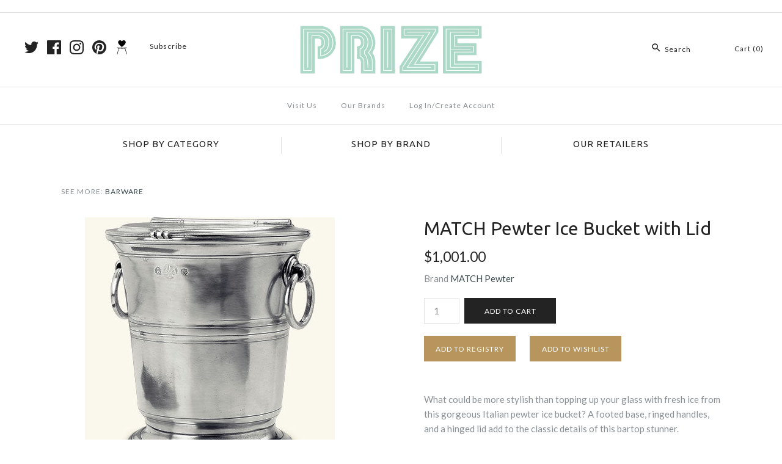

--- FILE ---
content_type: text/html; charset=utf-8
request_url: https://prizeaustin.com/products/ice-bucket-with-lid
body_size: 34981
content:
<!DOCTYPE html>
<html class="no-js">
<head>

  <script>
  var wpShopifyTracking = {}

  

  
    wpShopifyTracking.product =
      {
        collections: 'All Products,Barware & Drinkware,Gifts,Wedding Gifts',
        tags: 'icebucket,italian pewter,Pewter'
      }
  
</script>

  <script async="async" src="//cdn.wishpond.net/connect.js?merchantId=1850381&amp;writeKey=8b9cc375a397" type="text/javascript"></script>
  <!-- Symmetry 3.0.11 -->
  <meta charset="UTF-8">
  <meta http-equiv="X-UA-Compatible" content="IE=edge,chrome=1">
  <meta name="viewport" content="width=device-width,initial-scale=1.0" />
  <meta name="theme-color" content="#232323">
  
  
  <link rel="shortcut icon" href="//prizeaustin.com/cdn/shop/files/PRIZE_600x_f0899850-6f38-4a27-81c8-d3a7cb751ec8.png?v=1613666886" type="image/png" />
  
  
  <title>
    MATCH Pewter Ice Bucket with Lid &ndash; PRIZE
  </title>
  
  <meta name="description" content="What could be more stylish than topping up your glass with fresh ice from this gorgeous Italian pewter ice bucket? A footed base, ringed handles, and a hinged lid add to the classic details of this bartop stunner. Handmade in Italy. Lead free, food-safe, and approved by the FDA. 7.5&quot; Diameter x 8.7&quot; High" />
  
  <link rel="canonical" href="https://prizeaustin.com/products/ice-bucket-with-lid" />
  
  
<meta property="og:site_name" content="PRIZE" />

    <meta property="og:image" content="http://prizeaustin.com/cdn/shop/products/match_ice_bucket_1024x1024.jpg?v=1571306658" />
    <meta property="og:description" content="What could be more stylish than topping up your glass with fresh ice from this gorgeous Italian pewter ice bucket?..." />
    <meta property="og:title" content="MATCH Pewter Ice Bucket with Lid - PRIZE" />
    <meta property="og:type" content="product" />
    <meta property="og:url" content="https://prizeaustin.com/products/ice-bucket-with-lid" />
    <meta property="og:price:amount" content="1,001.00" />
    <meta property="og:price:currency" content="USD" />
    <meta property="og:availability" content="instock" />

  
 



  <meta name="twitter:card" content="summary">


  <meta name="twitter:title" content="MATCH Pewter Ice Bucket with Lid">
  <meta name="twitter:description" content="What could be more stylish than topping up your glass with fresh ice from this gorgeous Italian pewter ice bucket? A footed base, ringed handles, and a hinged lid add to the classic details of this ba">
  <meta name="twitter:image" content="https://prizeaustin.com/cdn/shop/products/match_ice_bucket_600x600.jpg?v=1571306658">
  <meta name="twitter:image:width" content="600">
  <meta name="twitter:image:height" content="600">


  
  



<link href="//fonts.googleapis.com/css?family=Lato:400,700|Ubuntu:400,700|Ubuntu:400,700|Lato:400,700|Lato:400,700" rel="stylesheet" type="text/css">

  
  <link href="//prizeaustin.com/cdn/shop/t/20/assets/styles.scss.css?v=39267595947795446721698960867" rel="stylesheet" type="text/css" media="all" />
  
  
  
  <script src="//ajax.googleapis.com/ajax/libs/jquery/1.8/jquery.min.js" type="text/javascript"></script>
  <script src="//prizeaustin.com/cdn/shopifycloud/storefront/assets/themes_support/api.jquery-7ab1a3a4.js" type="text/javascript"></script>
<script>
  Shopify.money_format = "${{amount}}";
  window.theme = window.theme || {};
  theme.money_format = "${{amount}}";
  theme.productData = {};
  document.documentElement.className = document.documentElement.className.replace('no-js', '');
</script>

  <script>window.performance && window.performance.mark && window.performance.mark('shopify.content_for_header.start');</script><meta id="shopify-digital-wallet" name="shopify-digital-wallet" content="/13752025/digital_wallets/dialog">
<meta name="shopify-checkout-api-token" content="81a4f9fd4012f25d7a75d8fcef8087fc">
<meta id="in-context-paypal-metadata" data-shop-id="13752025" data-venmo-supported="false" data-environment="production" data-locale="en_US" data-paypal-v4="true" data-currency="USD">
<link rel="alternate" type="application/json+oembed" href="https://prizeaustin.com/products/ice-bucket-with-lid.oembed">
<script async="async" src="/checkouts/internal/preloads.js?locale=en-US"></script>
<link rel="preconnect" href="https://shop.app" crossorigin="anonymous">
<script async="async" src="https://shop.app/checkouts/internal/preloads.js?locale=en-US&shop_id=13752025" crossorigin="anonymous"></script>
<script id="apple-pay-shop-capabilities" type="application/json">{"shopId":13752025,"countryCode":"US","currencyCode":"USD","merchantCapabilities":["supports3DS"],"merchantId":"gid:\/\/shopify\/Shop\/13752025","merchantName":"PRIZE","requiredBillingContactFields":["postalAddress","email"],"requiredShippingContactFields":["postalAddress","email"],"shippingType":"shipping","supportedNetworks":["visa","masterCard","amex","discover","elo","jcb"],"total":{"type":"pending","label":"PRIZE","amount":"1.00"},"shopifyPaymentsEnabled":true,"supportsSubscriptions":true}</script>
<script id="shopify-features" type="application/json">{"accessToken":"81a4f9fd4012f25d7a75d8fcef8087fc","betas":["rich-media-storefront-analytics"],"domain":"prizeaustin.com","predictiveSearch":true,"shopId":13752025,"locale":"en"}</script>
<script>var Shopify = Shopify || {};
Shopify.shop = "prize-austin.myshopify.com";
Shopify.locale = "en";
Shopify.currency = {"active":"USD","rate":"1.0"};
Shopify.country = "US";
Shopify.theme = {"name":"Symmetry","id":143416641,"schema_name":"Symmetry","schema_version":"3.0.11","theme_store_id":568,"role":"main"};
Shopify.theme.handle = "null";
Shopify.theme.style = {"id":null,"handle":null};
Shopify.cdnHost = "prizeaustin.com/cdn";
Shopify.routes = Shopify.routes || {};
Shopify.routes.root = "/";</script>
<script type="module">!function(o){(o.Shopify=o.Shopify||{}).modules=!0}(window);</script>
<script>!function(o){function n(){var o=[];function n(){o.push(Array.prototype.slice.apply(arguments))}return n.q=o,n}var t=o.Shopify=o.Shopify||{};t.loadFeatures=n(),t.autoloadFeatures=n()}(window);</script>
<script>
  window.ShopifyPay = window.ShopifyPay || {};
  window.ShopifyPay.apiHost = "shop.app\/pay";
  window.ShopifyPay.redirectState = null;
</script>
<script id="shop-js-analytics" type="application/json">{"pageType":"product"}</script>
<script defer="defer" async type="module" src="//prizeaustin.com/cdn/shopifycloud/shop-js/modules/v2/client.init-shop-cart-sync_C5BV16lS.en.esm.js"></script>
<script defer="defer" async type="module" src="//prizeaustin.com/cdn/shopifycloud/shop-js/modules/v2/chunk.common_CygWptCX.esm.js"></script>
<script type="module">
  await import("//prizeaustin.com/cdn/shopifycloud/shop-js/modules/v2/client.init-shop-cart-sync_C5BV16lS.en.esm.js");
await import("//prizeaustin.com/cdn/shopifycloud/shop-js/modules/v2/chunk.common_CygWptCX.esm.js");

  window.Shopify.SignInWithShop?.initShopCartSync?.({"fedCMEnabled":true,"windoidEnabled":true});

</script>
<script>
  window.Shopify = window.Shopify || {};
  if (!window.Shopify.featureAssets) window.Shopify.featureAssets = {};
  window.Shopify.featureAssets['shop-js'] = {"shop-cart-sync":["modules/v2/client.shop-cart-sync_ZFArdW7E.en.esm.js","modules/v2/chunk.common_CygWptCX.esm.js"],"init-fed-cm":["modules/v2/client.init-fed-cm_CmiC4vf6.en.esm.js","modules/v2/chunk.common_CygWptCX.esm.js"],"shop-cash-offers":["modules/v2/client.shop-cash-offers_DOA2yAJr.en.esm.js","modules/v2/chunk.common_CygWptCX.esm.js","modules/v2/chunk.modal_D71HUcav.esm.js"],"shop-button":["modules/v2/client.shop-button_tlx5R9nI.en.esm.js","modules/v2/chunk.common_CygWptCX.esm.js"],"shop-toast-manager":["modules/v2/client.shop-toast-manager_ClPi3nE9.en.esm.js","modules/v2/chunk.common_CygWptCX.esm.js"],"init-shop-cart-sync":["modules/v2/client.init-shop-cart-sync_C5BV16lS.en.esm.js","modules/v2/chunk.common_CygWptCX.esm.js"],"avatar":["modules/v2/client.avatar_BTnouDA3.en.esm.js"],"init-windoid":["modules/v2/client.init-windoid_sURxWdc1.en.esm.js","modules/v2/chunk.common_CygWptCX.esm.js"],"init-shop-email-lookup-coordinator":["modules/v2/client.init-shop-email-lookup-coordinator_B8hsDcYM.en.esm.js","modules/v2/chunk.common_CygWptCX.esm.js"],"pay-button":["modules/v2/client.pay-button_FdsNuTd3.en.esm.js","modules/v2/chunk.common_CygWptCX.esm.js"],"shop-login-button":["modules/v2/client.shop-login-button_C5VAVYt1.en.esm.js","modules/v2/chunk.common_CygWptCX.esm.js","modules/v2/chunk.modal_D71HUcav.esm.js"],"init-customer-accounts-sign-up":["modules/v2/client.init-customer-accounts-sign-up_CPSyQ0Tj.en.esm.js","modules/v2/client.shop-login-button_C5VAVYt1.en.esm.js","modules/v2/chunk.common_CygWptCX.esm.js","modules/v2/chunk.modal_D71HUcav.esm.js"],"init-shop-for-new-customer-accounts":["modules/v2/client.init-shop-for-new-customer-accounts_ChsxoAhi.en.esm.js","modules/v2/client.shop-login-button_C5VAVYt1.en.esm.js","modules/v2/chunk.common_CygWptCX.esm.js","modules/v2/chunk.modal_D71HUcav.esm.js"],"init-customer-accounts":["modules/v2/client.init-customer-accounts_DxDtT_ad.en.esm.js","modules/v2/client.shop-login-button_C5VAVYt1.en.esm.js","modules/v2/chunk.common_CygWptCX.esm.js","modules/v2/chunk.modal_D71HUcav.esm.js"],"shop-follow-button":["modules/v2/client.shop-follow-button_Cva4Ekp9.en.esm.js","modules/v2/chunk.common_CygWptCX.esm.js","modules/v2/chunk.modal_D71HUcav.esm.js"],"checkout-modal":["modules/v2/client.checkout-modal_BPM8l0SH.en.esm.js","modules/v2/chunk.common_CygWptCX.esm.js","modules/v2/chunk.modal_D71HUcav.esm.js"],"lead-capture":["modules/v2/client.lead-capture_Bi8yE_yS.en.esm.js","modules/v2/chunk.common_CygWptCX.esm.js","modules/v2/chunk.modal_D71HUcav.esm.js"],"shop-login":["modules/v2/client.shop-login_D6lNrXab.en.esm.js","modules/v2/chunk.common_CygWptCX.esm.js","modules/v2/chunk.modal_D71HUcav.esm.js"],"payment-terms":["modules/v2/client.payment-terms_CZxnsJam.en.esm.js","modules/v2/chunk.common_CygWptCX.esm.js","modules/v2/chunk.modal_D71HUcav.esm.js"]};
</script>
<script>(function() {
  var isLoaded = false;
  function asyncLoad() {
    if (isLoaded) return;
    isLoaded = true;
    var urls = ["https:\/\/cdn.nfcube.com\/instafeed-4eb5bca2400dc1e390f8193191c7c0e7.js?shop=prize-austin.myshopify.com","\/\/cdn.wishpond.net\/connect.js?merchantId=1850381\u0026writeKey=8b9cc375a397\u0026shop=prize-austin.myshopify.com"];
    for (var i = 0; i < urls.length; i++) {
      var s = document.createElement('script');
      s.type = 'text/javascript';
      s.async = true;
      s.src = urls[i];
      var x = document.getElementsByTagName('script')[0];
      x.parentNode.insertBefore(s, x);
    }
  };
  if(window.attachEvent) {
    window.attachEvent('onload', asyncLoad);
  } else {
    window.addEventListener('load', asyncLoad, false);
  }
})();</script>
<script id="__st">var __st={"a":13752025,"offset":-21600,"reqid":"11341145-91e6-4bdb-aaa3-db0b5da3515e-1768850890","pageurl":"prizeaustin.com\/products\/ice-bucket-with-lid","u":"e54e9c123e8f","p":"product","rtyp":"product","rid":531263488053};</script>
<script>window.ShopifyPaypalV4VisibilityTracking = true;</script>
<script id="captcha-bootstrap">!function(){'use strict';const t='contact',e='account',n='new_comment',o=[[t,t],['blogs',n],['comments',n],[t,'customer']],c=[[e,'customer_login'],[e,'guest_login'],[e,'recover_customer_password'],[e,'create_customer']],r=t=>t.map((([t,e])=>`form[action*='/${t}']:not([data-nocaptcha='true']) input[name='form_type'][value='${e}']`)).join(','),a=t=>()=>t?[...document.querySelectorAll(t)].map((t=>t.form)):[];function s(){const t=[...o],e=r(t);return a(e)}const i='password',u='form_key',d=['recaptcha-v3-token','g-recaptcha-response','h-captcha-response',i],f=()=>{try{return window.sessionStorage}catch{return}},m='__shopify_v',_=t=>t.elements[u];function p(t,e,n=!1){try{const o=window.sessionStorage,c=JSON.parse(o.getItem(e)),{data:r}=function(t){const{data:e,action:n}=t;return t[m]||n?{data:e,action:n}:{data:t,action:n}}(c);for(const[e,n]of Object.entries(r))t.elements[e]&&(t.elements[e].value=n);n&&o.removeItem(e)}catch(o){console.error('form repopulation failed',{error:o})}}const l='form_type',E='cptcha';function T(t){t.dataset[E]=!0}const w=window,h=w.document,L='Shopify',v='ce_forms',y='captcha';let A=!1;((t,e)=>{const n=(g='f06e6c50-85a8-45c8-87d0-21a2b65856fe',I='https://cdn.shopify.com/shopifycloud/storefront-forms-hcaptcha/ce_storefront_forms_captcha_hcaptcha.v1.5.2.iife.js',D={infoText:'Protected by hCaptcha',privacyText:'Privacy',termsText:'Terms'},(t,e,n)=>{const o=w[L][v],c=o.bindForm;if(c)return c(t,g,e,D).then(n);var r;o.q.push([[t,g,e,D],n]),r=I,A||(h.body.append(Object.assign(h.createElement('script'),{id:'captcha-provider',async:!0,src:r})),A=!0)});var g,I,D;w[L]=w[L]||{},w[L][v]=w[L][v]||{},w[L][v].q=[],w[L][y]=w[L][y]||{},w[L][y].protect=function(t,e){n(t,void 0,e),T(t)},Object.freeze(w[L][y]),function(t,e,n,w,h,L){const[v,y,A,g]=function(t,e,n){const i=e?o:[],u=t?c:[],d=[...i,...u],f=r(d),m=r(i),_=r(d.filter((([t,e])=>n.includes(e))));return[a(f),a(m),a(_),s()]}(w,h,L),I=t=>{const e=t.target;return e instanceof HTMLFormElement?e:e&&e.form},D=t=>v().includes(t);t.addEventListener('submit',(t=>{const e=I(t);if(!e)return;const n=D(e)&&!e.dataset.hcaptchaBound&&!e.dataset.recaptchaBound,o=_(e),c=g().includes(e)&&(!o||!o.value);(n||c)&&t.preventDefault(),c&&!n&&(function(t){try{if(!f())return;!function(t){const e=f();if(!e)return;const n=_(t);if(!n)return;const o=n.value;o&&e.removeItem(o)}(t);const e=Array.from(Array(32),(()=>Math.random().toString(36)[2])).join('');!function(t,e){_(t)||t.append(Object.assign(document.createElement('input'),{type:'hidden',name:u})),t.elements[u].value=e}(t,e),function(t,e){const n=f();if(!n)return;const o=[...t.querySelectorAll(`input[type='${i}']`)].map((({name:t})=>t)),c=[...d,...o],r={};for(const[a,s]of new FormData(t).entries())c.includes(a)||(r[a]=s);n.setItem(e,JSON.stringify({[m]:1,action:t.action,data:r}))}(t,e)}catch(e){console.error('failed to persist form',e)}}(e),e.submit())}));const S=(t,e)=>{t&&!t.dataset[E]&&(n(t,e.some((e=>e===t))),T(t))};for(const o of['focusin','change'])t.addEventListener(o,(t=>{const e=I(t);D(e)&&S(e,y())}));const B=e.get('form_key'),M=e.get(l),P=B&&M;t.addEventListener('DOMContentLoaded',(()=>{const t=y();if(P)for(const e of t)e.elements[l].value===M&&p(e,B);[...new Set([...A(),...v().filter((t=>'true'===t.dataset.shopifyCaptcha))])].forEach((e=>S(e,t)))}))}(h,new URLSearchParams(w.location.search),n,t,e,['guest_login'])})(!0,!0)}();</script>
<script integrity="sha256-4kQ18oKyAcykRKYeNunJcIwy7WH5gtpwJnB7kiuLZ1E=" data-source-attribution="shopify.loadfeatures" defer="defer" src="//prizeaustin.com/cdn/shopifycloud/storefront/assets/storefront/load_feature-a0a9edcb.js" crossorigin="anonymous"></script>
<script crossorigin="anonymous" defer="defer" src="//prizeaustin.com/cdn/shopifycloud/storefront/assets/shopify_pay/storefront-65b4c6d7.js?v=20250812"></script>
<script data-source-attribution="shopify.dynamic_checkout.dynamic.init">var Shopify=Shopify||{};Shopify.PaymentButton=Shopify.PaymentButton||{isStorefrontPortableWallets:!0,init:function(){window.Shopify.PaymentButton.init=function(){};var t=document.createElement("script");t.src="https://prizeaustin.com/cdn/shopifycloud/portable-wallets/latest/portable-wallets.en.js",t.type="module",document.head.appendChild(t)}};
</script>
<script data-source-attribution="shopify.dynamic_checkout.buyer_consent">
  function portableWalletsHideBuyerConsent(e){var t=document.getElementById("shopify-buyer-consent"),n=document.getElementById("shopify-subscription-policy-button");t&&n&&(t.classList.add("hidden"),t.setAttribute("aria-hidden","true"),n.removeEventListener("click",e))}function portableWalletsShowBuyerConsent(e){var t=document.getElementById("shopify-buyer-consent"),n=document.getElementById("shopify-subscription-policy-button");t&&n&&(t.classList.remove("hidden"),t.removeAttribute("aria-hidden"),n.addEventListener("click",e))}window.Shopify?.PaymentButton&&(window.Shopify.PaymentButton.hideBuyerConsent=portableWalletsHideBuyerConsent,window.Shopify.PaymentButton.showBuyerConsent=portableWalletsShowBuyerConsent);
</script>
<script data-source-attribution="shopify.dynamic_checkout.cart.bootstrap">document.addEventListener("DOMContentLoaded",(function(){function t(){return document.querySelector("shopify-accelerated-checkout-cart, shopify-accelerated-checkout")}if(t())Shopify.PaymentButton.init();else{new MutationObserver((function(e,n){t()&&(Shopify.PaymentButton.init(),n.disconnect())})).observe(document.body,{childList:!0,subtree:!0})}}));
</script>
<script id='scb4127' type='text/javascript' async='' src='https://prizeaustin.com/cdn/shopifycloud/privacy-banner/storefront-banner.js'></script><link id="shopify-accelerated-checkout-styles" rel="stylesheet" media="screen" href="https://prizeaustin.com/cdn/shopifycloud/portable-wallets/latest/accelerated-checkout-backwards-compat.css" crossorigin="anonymous">
<style id="shopify-accelerated-checkout-cart">
        #shopify-buyer-consent {
  margin-top: 1em;
  display: inline-block;
  width: 100%;
}

#shopify-buyer-consent.hidden {
  display: none;
}

#shopify-subscription-policy-button {
  background: none;
  border: none;
  padding: 0;
  text-decoration: underline;
  font-size: inherit;
  cursor: pointer;
}

#shopify-subscription-policy-button::before {
  box-shadow: none;
}

      </style>

<script>window.performance && window.performance.mark && window.performance.mark('shopify.content_for_header.end');</script>
<!-- BEGIN app block: shopify://apps/instafeed/blocks/head-block/c447db20-095d-4a10-9725-b5977662c9d5 --><link rel="preconnect" href="https://cdn.nfcube.com/">
<link rel="preconnect" href="https://scontent.cdninstagram.com/">






<!-- END app block --><!-- BEGIN app block: shopify://apps/judge-me-reviews/blocks/judgeme_core/61ccd3b1-a9f2-4160-9fe9-4fec8413e5d8 --><!-- Start of Judge.me Core -->






<link rel="dns-prefetch" href="https://cdnwidget.judge.me">
<link rel="dns-prefetch" href="https://cdn.judge.me">
<link rel="dns-prefetch" href="https://cdn1.judge.me">
<link rel="dns-prefetch" href="https://api.judge.me">

<script data-cfasync='false' class='jdgm-settings-script'>window.jdgmSettings={"pagination":5,"disable_web_reviews":false,"badge_no_review_text":"No reviews","badge_n_reviews_text":"{{ n }} review/reviews","hide_badge_preview_if_no_reviews":true,"badge_hide_text":false,"enforce_center_preview_badge":false,"widget_title":"Customer Reviews","widget_open_form_text":"Write a review","widget_close_form_text":"Cancel review","widget_refresh_page_text":"Refresh page","widget_summary_text":"Based on {{ number_of_reviews }} review/reviews","widget_no_review_text":"Be the first to write a review","widget_name_field_text":"Display name","widget_verified_name_field_text":"Verified Name (public)","widget_name_placeholder_text":"Display name","widget_required_field_error_text":"This field is required.","widget_email_field_text":"Email address","widget_verified_email_field_text":"Verified Email (private, can not be edited)","widget_email_placeholder_text":"Your email address","widget_email_field_error_text":"Please enter a valid email address.","widget_rating_field_text":"Rating","widget_review_title_field_text":"Review Title","widget_review_title_placeholder_text":"Give your review a title","widget_review_body_field_text":"Review content","widget_review_body_placeholder_text":"Start writing here...","widget_pictures_field_text":"Picture/Video (optional)","widget_submit_review_text":"Submit Review","widget_submit_verified_review_text":"Submit Verified Review","widget_submit_success_msg_with_auto_publish":"Thank you! Please refresh the page in a few moments to see your review. You can remove or edit your review by logging into \u003ca href='https://judge.me/login' target='_blank' rel='nofollow noopener'\u003eJudge.me\u003c/a\u003e","widget_submit_success_msg_no_auto_publish":"Thank you! Your review will be published as soon as it is approved by the shop admin. You can remove or edit your review by logging into \u003ca href='https://judge.me/login' target='_blank' rel='nofollow noopener'\u003eJudge.me\u003c/a\u003e","widget_show_default_reviews_out_of_total_text":"Showing {{ n_reviews_shown }} out of {{ n_reviews }} reviews.","widget_show_all_link_text":"Show all","widget_show_less_link_text":"Show less","widget_author_said_text":"{{ reviewer_name }} said:","widget_days_text":"{{ n }} days ago","widget_weeks_text":"{{ n }} week/weeks ago","widget_months_text":"{{ n }} month/months ago","widget_years_text":"{{ n }} year/years ago","widget_yesterday_text":"Yesterday","widget_today_text":"Today","widget_replied_text":"\u003e\u003e {{ shop_name }} replied:","widget_read_more_text":"Read more","widget_reviewer_name_as_initial":"","widget_rating_filter_color":"#fbcd0a","widget_rating_filter_see_all_text":"See all reviews","widget_sorting_most_recent_text":"Most Recent","widget_sorting_highest_rating_text":"Highest Rating","widget_sorting_lowest_rating_text":"Lowest Rating","widget_sorting_with_pictures_text":"Only Pictures","widget_sorting_most_helpful_text":"Most Helpful","widget_open_question_form_text":"Ask a question","widget_reviews_subtab_text":"Reviews","widget_questions_subtab_text":"Questions","widget_question_label_text":"Question","widget_answer_label_text":"Answer","widget_question_placeholder_text":"Write your question here","widget_submit_question_text":"Submit Question","widget_question_submit_success_text":"Thank you for your question! We will notify you once it gets answered.","verified_badge_text":"Verified","verified_badge_bg_color":"","verified_badge_text_color":"","verified_badge_placement":"left-of-reviewer-name","widget_review_max_height":"","widget_hide_border":false,"widget_social_share":false,"widget_thumb":false,"widget_review_location_show":false,"widget_location_format":"","all_reviews_include_out_of_store_products":true,"all_reviews_out_of_store_text":"(out of store)","all_reviews_pagination":100,"all_reviews_product_name_prefix_text":"about","enable_review_pictures":true,"enable_question_anwser":false,"widget_theme":"default","review_date_format":"mm/dd/yyyy","default_sort_method":"most-recent","widget_product_reviews_subtab_text":"Product Reviews","widget_shop_reviews_subtab_text":"Shop Reviews","widget_other_products_reviews_text":"Reviews for other products","widget_store_reviews_subtab_text":"Store reviews","widget_no_store_reviews_text":"This store hasn't received any reviews yet","widget_web_restriction_product_reviews_text":"This product hasn't received any reviews yet","widget_no_items_text":"No items found","widget_show_more_text":"Show more","widget_write_a_store_review_text":"Write a Store Review","widget_other_languages_heading":"Reviews in Other Languages","widget_translate_review_text":"Translate review to {{ language }}","widget_translating_review_text":"Translating...","widget_show_original_translation_text":"Show original ({{ language }})","widget_translate_review_failed_text":"Review couldn't be translated.","widget_translate_review_retry_text":"Retry","widget_translate_review_try_again_later_text":"Try again later","show_product_url_for_grouped_product":false,"widget_sorting_pictures_first_text":"Pictures First","show_pictures_on_all_rev_page_mobile":false,"show_pictures_on_all_rev_page_desktop":false,"floating_tab_hide_mobile_install_preference":false,"floating_tab_button_name":"★ Reviews","floating_tab_title":"Let customers speak for us","floating_tab_button_color":"","floating_tab_button_background_color":"","floating_tab_url":"","floating_tab_url_enabled":false,"floating_tab_tab_style":"text","all_reviews_text_badge_text":"Customers rate us {{ shop.metafields.judgeme.all_reviews_rating | round: 1 }}/5 based on {{ shop.metafields.judgeme.all_reviews_count }} reviews.","all_reviews_text_badge_text_branded_style":"{{ shop.metafields.judgeme.all_reviews_rating | round: 1 }} out of 5 stars based on {{ shop.metafields.judgeme.all_reviews_count }} reviews","is_all_reviews_text_badge_a_link":false,"show_stars_for_all_reviews_text_badge":false,"all_reviews_text_badge_url":"","all_reviews_text_style":"branded","all_reviews_text_color_style":"judgeme_brand_color","all_reviews_text_color":"#108474","all_reviews_text_show_jm_brand":true,"featured_carousel_show_header":true,"featured_carousel_title":"Let customers speak for us","testimonials_carousel_title":"Customers are saying","videos_carousel_title":"Real customer stories","cards_carousel_title":"Customers are saying","featured_carousel_count_text":"from {{ n }} reviews","featured_carousel_add_link_to_all_reviews_page":false,"featured_carousel_url":"","featured_carousel_show_images":true,"featured_carousel_autoslide_interval":5,"featured_carousel_arrows_on_the_sides":false,"featured_carousel_height":250,"featured_carousel_width":80,"featured_carousel_image_size":0,"featured_carousel_image_height":250,"featured_carousel_arrow_color":"#eeeeee","verified_count_badge_style":"branded","verified_count_badge_orientation":"horizontal","verified_count_badge_color_style":"judgeme_brand_color","verified_count_badge_color":"#108474","is_verified_count_badge_a_link":false,"verified_count_badge_url":"","verified_count_badge_show_jm_brand":true,"widget_rating_preset_default":5,"widget_first_sub_tab":"product-reviews","widget_show_histogram":true,"widget_histogram_use_custom_color":false,"widget_pagination_use_custom_color":false,"widget_star_use_custom_color":false,"widget_verified_badge_use_custom_color":false,"widget_write_review_use_custom_color":false,"picture_reminder_submit_button":"Upload Pictures","enable_review_videos":false,"mute_video_by_default":false,"widget_sorting_videos_first_text":"Videos First","widget_review_pending_text":"Pending","featured_carousel_items_for_large_screen":3,"social_share_options_order":"Facebook,Twitter","remove_microdata_snippet":false,"disable_json_ld":false,"enable_json_ld_products":false,"preview_badge_show_question_text":false,"preview_badge_no_question_text":"No questions","preview_badge_n_question_text":"{{ number_of_questions }} question/questions","qa_badge_show_icon":false,"qa_badge_position":"same-row","remove_judgeme_branding":false,"widget_add_search_bar":false,"widget_search_bar_placeholder":"Search","widget_sorting_verified_only_text":"Verified only","featured_carousel_theme":"default","featured_carousel_show_rating":true,"featured_carousel_show_title":true,"featured_carousel_show_body":true,"featured_carousel_show_date":false,"featured_carousel_show_reviewer":true,"featured_carousel_show_product":false,"featured_carousel_header_background_color":"#108474","featured_carousel_header_text_color":"#ffffff","featured_carousel_name_product_separator":"reviewed","featured_carousel_full_star_background":"#108474","featured_carousel_empty_star_background":"#dadada","featured_carousel_vertical_theme_background":"#f9fafb","featured_carousel_verified_badge_enable":true,"featured_carousel_verified_badge_color":"#108474","featured_carousel_border_style":"round","featured_carousel_review_line_length_limit":3,"featured_carousel_more_reviews_button_text":"Read more reviews","featured_carousel_view_product_button_text":"View product","all_reviews_page_load_reviews_on":"scroll","all_reviews_page_load_more_text":"Load More Reviews","disable_fb_tab_reviews":false,"enable_ajax_cdn_cache":false,"widget_advanced_speed_features":5,"widget_public_name_text":"displayed publicly like","default_reviewer_name":"John Smith","default_reviewer_name_has_non_latin":true,"widget_reviewer_anonymous":"Anonymous","medals_widget_title":"Judge.me Review Medals","medals_widget_background_color":"#f9fafb","medals_widget_position":"footer_all_pages","medals_widget_border_color":"#f9fafb","medals_widget_verified_text_position":"left","medals_widget_use_monochromatic_version":false,"medals_widget_elements_color":"#108474","show_reviewer_avatar":true,"widget_invalid_yt_video_url_error_text":"Not a YouTube video URL","widget_max_length_field_error_text":"Please enter no more than {0} characters.","widget_show_country_flag":false,"widget_show_collected_via_shop_app":true,"widget_verified_by_shop_badge_style":"light","widget_verified_by_shop_text":"Verified by Shop","widget_show_photo_gallery":false,"widget_load_with_code_splitting":true,"widget_ugc_install_preference":false,"widget_ugc_title":"Made by us, Shared by you","widget_ugc_subtitle":"Tag us to see your picture featured in our page","widget_ugc_arrows_color":"#ffffff","widget_ugc_primary_button_text":"Buy Now","widget_ugc_primary_button_background_color":"#108474","widget_ugc_primary_button_text_color":"#ffffff","widget_ugc_primary_button_border_width":"0","widget_ugc_primary_button_border_style":"none","widget_ugc_primary_button_border_color":"#108474","widget_ugc_primary_button_border_radius":"25","widget_ugc_secondary_button_text":"Load More","widget_ugc_secondary_button_background_color":"#ffffff","widget_ugc_secondary_button_text_color":"#108474","widget_ugc_secondary_button_border_width":"2","widget_ugc_secondary_button_border_style":"solid","widget_ugc_secondary_button_border_color":"#108474","widget_ugc_secondary_button_border_radius":"25","widget_ugc_reviews_button_text":"View Reviews","widget_ugc_reviews_button_background_color":"#ffffff","widget_ugc_reviews_button_text_color":"#108474","widget_ugc_reviews_button_border_width":"2","widget_ugc_reviews_button_border_style":"solid","widget_ugc_reviews_button_border_color":"#108474","widget_ugc_reviews_button_border_radius":"25","widget_ugc_reviews_button_link_to":"judgeme-reviews-page","widget_ugc_show_post_date":true,"widget_ugc_max_width":"800","widget_rating_metafield_value_type":true,"widget_primary_color":"#108474","widget_enable_secondary_color":false,"widget_secondary_color":"#edf5f5","widget_summary_average_rating_text":"{{ average_rating }} out of 5","widget_media_grid_title":"Customer photos \u0026 videos","widget_media_grid_see_more_text":"See more","widget_round_style":false,"widget_show_product_medals":true,"widget_verified_by_judgeme_text":"Verified by Judge.me","widget_show_store_medals":true,"widget_verified_by_judgeme_text_in_store_medals":"Verified by Judge.me","widget_media_field_exceed_quantity_message":"Sorry, we can only accept {{ max_media }} for one review.","widget_media_field_exceed_limit_message":"{{ file_name }} is too large, please select a {{ media_type }} less than {{ size_limit }}MB.","widget_review_submitted_text":"Review Submitted!","widget_question_submitted_text":"Question Submitted!","widget_close_form_text_question":"Cancel","widget_write_your_answer_here_text":"Write your answer here","widget_enabled_branded_link":true,"widget_show_collected_by_judgeme":true,"widget_reviewer_name_color":"","widget_write_review_text_color":"","widget_write_review_bg_color":"","widget_collected_by_judgeme_text":"collected by Judge.me","widget_pagination_type":"standard","widget_load_more_text":"Load More","widget_load_more_color":"#108474","widget_full_review_text":"Full Review","widget_read_more_reviews_text":"Read More Reviews","widget_read_questions_text":"Read Questions","widget_questions_and_answers_text":"Questions \u0026 Answers","widget_verified_by_text":"Verified by","widget_verified_text":"Verified","widget_number_of_reviews_text":"{{ number_of_reviews }} reviews","widget_back_button_text":"Back","widget_next_button_text":"Next","widget_custom_forms_filter_button":"Filters","custom_forms_style":"horizontal","widget_show_review_information":false,"how_reviews_are_collected":"How reviews are collected?","widget_show_review_keywords":false,"widget_gdpr_statement":"How we use your data: We'll only contact you about the review you left, and only if necessary. By submitting your review, you agree to Judge.me's \u003ca href='https://judge.me/terms' target='_blank' rel='nofollow noopener'\u003eterms\u003c/a\u003e, \u003ca href='https://judge.me/privacy' target='_blank' rel='nofollow noopener'\u003eprivacy\u003c/a\u003e and \u003ca href='https://judge.me/content-policy' target='_blank' rel='nofollow noopener'\u003econtent\u003c/a\u003e policies.","widget_multilingual_sorting_enabled":false,"widget_translate_review_content_enabled":false,"widget_translate_review_content_method":"manual","popup_widget_review_selection":"automatically_with_pictures","popup_widget_round_border_style":true,"popup_widget_show_title":true,"popup_widget_show_body":true,"popup_widget_show_reviewer":false,"popup_widget_show_product":true,"popup_widget_show_pictures":true,"popup_widget_use_review_picture":true,"popup_widget_show_on_home_page":true,"popup_widget_show_on_product_page":true,"popup_widget_show_on_collection_page":true,"popup_widget_show_on_cart_page":true,"popup_widget_position":"bottom_left","popup_widget_first_review_delay":5,"popup_widget_duration":5,"popup_widget_interval":5,"popup_widget_review_count":5,"popup_widget_hide_on_mobile":true,"review_snippet_widget_round_border_style":true,"review_snippet_widget_card_color":"#FFFFFF","review_snippet_widget_slider_arrows_background_color":"#FFFFFF","review_snippet_widget_slider_arrows_color":"#000000","review_snippet_widget_star_color":"#108474","show_product_variant":false,"all_reviews_product_variant_label_text":"Variant: ","widget_show_verified_branding":true,"widget_ai_summary_title":"Customers say","widget_ai_summary_disclaimer":"AI-powered review summary based on recent customer reviews","widget_show_ai_summary":false,"widget_show_ai_summary_bg":false,"widget_show_review_title_input":true,"redirect_reviewers_invited_via_email":"review_widget","request_store_review_after_product_review":false,"request_review_other_products_in_order":false,"review_form_color_scheme":"default","review_form_corner_style":"square","review_form_star_color":{},"review_form_text_color":"#333333","review_form_background_color":"#ffffff","review_form_field_background_color":"#fafafa","review_form_button_color":{},"review_form_button_text_color":"#ffffff","review_form_modal_overlay_color":"#000000","review_content_screen_title_text":"How would you rate this product?","review_content_introduction_text":"We would love it if you would share a bit about your experience.","store_review_form_title_text":"How would you rate this store?","store_review_form_introduction_text":"We would love it if you would share a bit about your experience.","show_review_guidance_text":true,"one_star_review_guidance_text":"Poor","five_star_review_guidance_text":"Great","customer_information_screen_title_text":"About you","customer_information_introduction_text":"Please tell us more about you.","custom_questions_screen_title_text":"Your experience in more detail","custom_questions_introduction_text":"Here are a few questions to help us understand more about your experience.","review_submitted_screen_title_text":"Thanks for your review!","review_submitted_screen_thank_you_text":"We are processing it and it will appear on the store soon.","review_submitted_screen_email_verification_text":"Please confirm your email by clicking the link we just sent you. This helps us keep reviews authentic.","review_submitted_request_store_review_text":"Would you like to share your experience of shopping with us?","review_submitted_review_other_products_text":"Would you like to review these products?","store_review_screen_title_text":"Would you like to share your experience of shopping with us?","store_review_introduction_text":"We value your feedback and use it to improve. Please share any thoughts or suggestions you have.","reviewer_media_screen_title_picture_text":"Share a picture","reviewer_media_introduction_picture_text":"Upload a photo to support your review.","reviewer_media_screen_title_video_text":"Share a video","reviewer_media_introduction_video_text":"Upload a video to support your review.","reviewer_media_screen_title_picture_or_video_text":"Share a picture or video","reviewer_media_introduction_picture_or_video_text":"Upload a photo or video to support your review.","reviewer_media_youtube_url_text":"Paste your Youtube URL here","advanced_settings_next_step_button_text":"Next","advanced_settings_close_review_button_text":"Close","modal_write_review_flow":false,"write_review_flow_required_text":"Required","write_review_flow_privacy_message_text":"We respect your privacy.","write_review_flow_anonymous_text":"Post review as anonymous","write_review_flow_visibility_text":"This won't be visible to other customers.","write_review_flow_multiple_selection_help_text":"Select as many as you like","write_review_flow_single_selection_help_text":"Select one option","write_review_flow_required_field_error_text":"This field is required","write_review_flow_invalid_email_error_text":"Please enter a valid email address","write_review_flow_max_length_error_text":"Max. {{ max_length }} characters.","write_review_flow_media_upload_text":"\u003cb\u003eClick to upload\u003c/b\u003e or drag and drop","write_review_flow_gdpr_statement":"We'll only contact you about your review if necessary. By submitting your review, you agree to our \u003ca href='https://judge.me/terms' target='_blank' rel='nofollow noopener'\u003eterms and conditions\u003c/a\u003e and \u003ca href='https://judge.me/privacy' target='_blank' rel='nofollow noopener'\u003eprivacy policy\u003c/a\u003e.","rating_only_reviews_enabled":false,"show_negative_reviews_help_screen":false,"new_review_flow_help_screen_rating_threshold":3,"negative_review_resolution_screen_title_text":"Tell us more","negative_review_resolution_text":"Your experience matters to us. If there were issues with your purchase, we're here to help. Feel free to reach out to us, we'd love the opportunity to make things right.","negative_review_resolution_button_text":"Contact us","negative_review_resolution_proceed_with_review_text":"Leave a review","negative_review_resolution_subject":"Issue with purchase from {{ shop_name }}.{{ order_name }}","preview_badge_collection_page_install_status":false,"widget_review_custom_css":"","preview_badge_custom_css":"","preview_badge_stars_count":"5-stars","featured_carousel_custom_css":"","floating_tab_custom_css":"","all_reviews_widget_custom_css":"","medals_widget_custom_css":"","verified_badge_custom_css":"","all_reviews_text_custom_css":"","transparency_badges_collected_via_store_invite":false,"transparency_badges_from_another_provider":false,"transparency_badges_collected_from_store_visitor":false,"transparency_badges_collected_by_verified_review_provider":false,"transparency_badges_earned_reward":false,"transparency_badges_collected_via_store_invite_text":"Review collected via store invitation","transparency_badges_from_another_provider_text":"Review collected from another provider","transparency_badges_collected_from_store_visitor_text":"Review collected from a store visitor","transparency_badges_written_in_google_text":"Review written in Google","transparency_badges_written_in_etsy_text":"Review written in Etsy","transparency_badges_written_in_shop_app_text":"Review written in Shop App","transparency_badges_earned_reward_text":"Review earned a reward for future purchase","product_review_widget_per_page":10,"widget_store_review_label_text":"Review about the store","checkout_comment_extension_title_on_product_page":"Customer Comments","checkout_comment_extension_num_latest_comment_show":5,"checkout_comment_extension_format":"name_and_timestamp","checkout_comment_customer_name":"last_initial","checkout_comment_comment_notification":true,"preview_badge_collection_page_install_preference":false,"preview_badge_home_page_install_preference":false,"preview_badge_product_page_install_preference":false,"review_widget_install_preference":"","review_carousel_install_preference":false,"floating_reviews_tab_install_preference":"none","verified_reviews_count_badge_install_preference":false,"all_reviews_text_install_preference":false,"review_widget_best_location":false,"judgeme_medals_install_preference":false,"review_widget_revamp_enabled":false,"review_widget_qna_enabled":false,"review_widget_header_theme":"minimal","review_widget_widget_title_enabled":true,"review_widget_header_text_size":"medium","review_widget_header_text_weight":"regular","review_widget_average_rating_style":"compact","review_widget_bar_chart_enabled":true,"review_widget_bar_chart_type":"numbers","review_widget_bar_chart_style":"standard","review_widget_expanded_media_gallery_enabled":false,"review_widget_reviews_section_theme":"standard","review_widget_image_style":"thumbnails","review_widget_review_image_ratio":"square","review_widget_stars_size":"medium","review_widget_verified_badge":"standard_text","review_widget_review_title_text_size":"medium","review_widget_review_text_size":"medium","review_widget_review_text_length":"medium","review_widget_number_of_columns_desktop":3,"review_widget_carousel_transition_speed":5,"review_widget_custom_questions_answers_display":"always","review_widget_button_text_color":"#FFFFFF","review_widget_text_color":"#000000","review_widget_lighter_text_color":"#7B7B7B","review_widget_corner_styling":"soft","review_widget_review_word_singular":"review","review_widget_review_word_plural":"reviews","review_widget_voting_label":"Helpful?","review_widget_shop_reply_label":"Reply from {{ shop_name }}:","review_widget_filters_title":"Filters","qna_widget_question_word_singular":"Question","qna_widget_question_word_plural":"Questions","qna_widget_answer_reply_label":"Answer from {{ answerer_name }}:","qna_content_screen_title_text":"Ask a question about this product","qna_widget_question_required_field_error_text":"Please enter your question.","qna_widget_flow_gdpr_statement":"We'll only contact you about your question if necessary. By submitting your question, you agree to our \u003ca href='https://judge.me/terms' target='_blank' rel='nofollow noopener'\u003eterms and conditions\u003c/a\u003e and \u003ca href='https://judge.me/privacy' target='_blank' rel='nofollow noopener'\u003eprivacy policy\u003c/a\u003e.","qna_widget_question_submitted_text":"Thanks for your question!","qna_widget_close_form_text_question":"Close","qna_widget_question_submit_success_text":"We’ll notify you by email when your question is answered.","all_reviews_widget_v2025_enabled":false,"all_reviews_widget_v2025_header_theme":"default","all_reviews_widget_v2025_widget_title_enabled":true,"all_reviews_widget_v2025_header_text_size":"medium","all_reviews_widget_v2025_header_text_weight":"regular","all_reviews_widget_v2025_average_rating_style":"compact","all_reviews_widget_v2025_bar_chart_enabled":true,"all_reviews_widget_v2025_bar_chart_type":"numbers","all_reviews_widget_v2025_bar_chart_style":"standard","all_reviews_widget_v2025_expanded_media_gallery_enabled":false,"all_reviews_widget_v2025_show_store_medals":true,"all_reviews_widget_v2025_show_photo_gallery":true,"all_reviews_widget_v2025_show_review_keywords":false,"all_reviews_widget_v2025_show_ai_summary":false,"all_reviews_widget_v2025_show_ai_summary_bg":false,"all_reviews_widget_v2025_add_search_bar":false,"all_reviews_widget_v2025_default_sort_method":"most-recent","all_reviews_widget_v2025_reviews_per_page":10,"all_reviews_widget_v2025_reviews_section_theme":"default","all_reviews_widget_v2025_image_style":"thumbnails","all_reviews_widget_v2025_review_image_ratio":"square","all_reviews_widget_v2025_stars_size":"medium","all_reviews_widget_v2025_verified_badge":"bold_badge","all_reviews_widget_v2025_review_title_text_size":"medium","all_reviews_widget_v2025_review_text_size":"medium","all_reviews_widget_v2025_review_text_length":"medium","all_reviews_widget_v2025_number_of_columns_desktop":3,"all_reviews_widget_v2025_carousel_transition_speed":5,"all_reviews_widget_v2025_custom_questions_answers_display":"always","all_reviews_widget_v2025_show_product_variant":false,"all_reviews_widget_v2025_show_reviewer_avatar":true,"all_reviews_widget_v2025_reviewer_name_as_initial":"","all_reviews_widget_v2025_review_location_show":false,"all_reviews_widget_v2025_location_format":"","all_reviews_widget_v2025_show_country_flag":false,"all_reviews_widget_v2025_verified_by_shop_badge_style":"light","all_reviews_widget_v2025_social_share":false,"all_reviews_widget_v2025_social_share_options_order":"Facebook,Twitter,LinkedIn,Pinterest","all_reviews_widget_v2025_pagination_type":"standard","all_reviews_widget_v2025_button_text_color":"#FFFFFF","all_reviews_widget_v2025_text_color":"#000000","all_reviews_widget_v2025_lighter_text_color":"#7B7B7B","all_reviews_widget_v2025_corner_styling":"soft","all_reviews_widget_v2025_title":"Customer reviews","all_reviews_widget_v2025_ai_summary_title":"Customers say about this store","all_reviews_widget_v2025_no_review_text":"Be the first to write a review","platform":"shopify","branding_url":"https://app.judge.me/reviews","branding_text":"Powered by Judge.me","locale":"en","reply_name":"PRIZE","widget_version":"3.0","footer":true,"autopublish":true,"review_dates":true,"enable_custom_form":false,"shop_locale":"en","enable_multi_locales_translations":false,"show_review_title_input":true,"review_verification_email_status":"always","can_be_branded":false,"reply_name_text":"PRIZE"};</script> <style class='jdgm-settings-style'>.jdgm-xx{left:0}:root{--jdgm-primary-color: #108474;--jdgm-secondary-color: rgba(16,132,116,0.1);--jdgm-star-color: #108474;--jdgm-write-review-text-color: white;--jdgm-write-review-bg-color: #108474;--jdgm-paginate-color: #108474;--jdgm-border-radius: 0;--jdgm-reviewer-name-color: #108474}.jdgm-histogram__bar-content{background-color:#108474}.jdgm-rev[data-verified-buyer=true] .jdgm-rev__icon.jdgm-rev__icon:after,.jdgm-rev__buyer-badge.jdgm-rev__buyer-badge{color:white;background-color:#108474}.jdgm-review-widget--small .jdgm-gallery.jdgm-gallery .jdgm-gallery__thumbnail-link:nth-child(8) .jdgm-gallery__thumbnail-wrapper.jdgm-gallery__thumbnail-wrapper:before{content:"See more"}@media only screen and (min-width: 768px){.jdgm-gallery.jdgm-gallery .jdgm-gallery__thumbnail-link:nth-child(8) .jdgm-gallery__thumbnail-wrapper.jdgm-gallery__thumbnail-wrapper:before{content:"See more"}}.jdgm-prev-badge[data-average-rating='0.00']{display:none !important}.jdgm-author-all-initials{display:none !important}.jdgm-author-last-initial{display:none !important}.jdgm-rev-widg__title{visibility:hidden}.jdgm-rev-widg__summary-text{visibility:hidden}.jdgm-prev-badge__text{visibility:hidden}.jdgm-rev__prod-link-prefix:before{content:'about'}.jdgm-rev__variant-label:before{content:'Variant: '}.jdgm-rev__out-of-store-text:before{content:'(out of store)'}@media only screen and (min-width: 768px){.jdgm-rev__pics .jdgm-rev_all-rev-page-picture-separator,.jdgm-rev__pics .jdgm-rev__product-picture{display:none}}@media only screen and (max-width: 768px){.jdgm-rev__pics .jdgm-rev_all-rev-page-picture-separator,.jdgm-rev__pics .jdgm-rev__product-picture{display:none}}.jdgm-preview-badge[data-template="product"]{display:none !important}.jdgm-preview-badge[data-template="collection"]{display:none !important}.jdgm-preview-badge[data-template="index"]{display:none !important}.jdgm-review-widget[data-from-snippet="true"]{display:none !important}.jdgm-verified-count-badget[data-from-snippet="true"]{display:none !important}.jdgm-carousel-wrapper[data-from-snippet="true"]{display:none !important}.jdgm-all-reviews-text[data-from-snippet="true"]{display:none !important}.jdgm-medals-section[data-from-snippet="true"]{display:none !important}.jdgm-ugc-media-wrapper[data-from-snippet="true"]{display:none !important}.jdgm-rev__transparency-badge[data-badge-type="review_collected_via_store_invitation"]{display:none !important}.jdgm-rev__transparency-badge[data-badge-type="review_collected_from_another_provider"]{display:none !important}.jdgm-rev__transparency-badge[data-badge-type="review_collected_from_store_visitor"]{display:none !important}.jdgm-rev__transparency-badge[data-badge-type="review_written_in_etsy"]{display:none !important}.jdgm-rev__transparency-badge[data-badge-type="review_written_in_google_business"]{display:none !important}.jdgm-rev__transparency-badge[data-badge-type="review_written_in_shop_app"]{display:none !important}.jdgm-rev__transparency-badge[data-badge-type="review_earned_for_future_purchase"]{display:none !important}.jdgm-review-snippet-widget .jdgm-rev-snippet-widget__cards-container .jdgm-rev-snippet-card{border-radius:8px;background:#fff}.jdgm-review-snippet-widget .jdgm-rev-snippet-widget__cards-container .jdgm-rev-snippet-card__rev-rating .jdgm-star{color:#108474}.jdgm-review-snippet-widget .jdgm-rev-snippet-widget__prev-btn,.jdgm-review-snippet-widget .jdgm-rev-snippet-widget__next-btn{border-radius:50%;background:#fff}.jdgm-review-snippet-widget .jdgm-rev-snippet-widget__prev-btn>svg,.jdgm-review-snippet-widget .jdgm-rev-snippet-widget__next-btn>svg{fill:#000}.jdgm-full-rev-modal.rev-snippet-widget .jm-mfp-container .jm-mfp-content,.jdgm-full-rev-modal.rev-snippet-widget .jm-mfp-container .jdgm-full-rev__icon,.jdgm-full-rev-modal.rev-snippet-widget .jm-mfp-container .jdgm-full-rev__pic-img,.jdgm-full-rev-modal.rev-snippet-widget .jm-mfp-container .jdgm-full-rev__reply{border-radius:8px}.jdgm-full-rev-modal.rev-snippet-widget .jm-mfp-container .jdgm-full-rev[data-verified-buyer="true"] .jdgm-full-rev__icon::after{border-radius:8px}.jdgm-full-rev-modal.rev-snippet-widget .jm-mfp-container .jdgm-full-rev .jdgm-rev__buyer-badge{border-radius:calc( 8px / 2 )}.jdgm-full-rev-modal.rev-snippet-widget .jm-mfp-container .jdgm-full-rev .jdgm-full-rev__replier::before{content:'PRIZE'}.jdgm-full-rev-modal.rev-snippet-widget .jm-mfp-container .jdgm-full-rev .jdgm-full-rev__product-button{border-radius:calc( 8px * 6 )}
</style> <style class='jdgm-settings-style'></style>

  
  
  
  <style class='jdgm-miracle-styles'>
  @-webkit-keyframes jdgm-spin{0%{-webkit-transform:rotate(0deg);-ms-transform:rotate(0deg);transform:rotate(0deg)}100%{-webkit-transform:rotate(359deg);-ms-transform:rotate(359deg);transform:rotate(359deg)}}@keyframes jdgm-spin{0%{-webkit-transform:rotate(0deg);-ms-transform:rotate(0deg);transform:rotate(0deg)}100%{-webkit-transform:rotate(359deg);-ms-transform:rotate(359deg);transform:rotate(359deg)}}@font-face{font-family:'JudgemeStar';src:url("[data-uri]") format("woff");font-weight:normal;font-style:normal}.jdgm-star{font-family:'JudgemeStar';display:inline !important;text-decoration:none !important;padding:0 4px 0 0 !important;margin:0 !important;font-weight:bold;opacity:1;-webkit-font-smoothing:antialiased;-moz-osx-font-smoothing:grayscale}.jdgm-star:hover{opacity:1}.jdgm-star:last-of-type{padding:0 !important}.jdgm-star.jdgm--on:before{content:"\e000"}.jdgm-star.jdgm--off:before{content:"\e001"}.jdgm-star.jdgm--half:before{content:"\e002"}.jdgm-widget *{margin:0;line-height:1.4;-webkit-box-sizing:border-box;-moz-box-sizing:border-box;box-sizing:border-box;-webkit-overflow-scrolling:touch}.jdgm-hidden{display:none !important;visibility:hidden !important}.jdgm-temp-hidden{display:none}.jdgm-spinner{width:40px;height:40px;margin:auto;border-radius:50%;border-top:2px solid #eee;border-right:2px solid #eee;border-bottom:2px solid #eee;border-left:2px solid #ccc;-webkit-animation:jdgm-spin 0.8s infinite linear;animation:jdgm-spin 0.8s infinite linear}.jdgm-prev-badge{display:block !important}

</style>


  
  
   


<script data-cfasync='false' class='jdgm-script'>
!function(e){window.jdgm=window.jdgm||{},jdgm.CDN_HOST="https://cdnwidget.judge.me/",jdgm.CDN_HOST_ALT="https://cdn2.judge.me/cdn/widget_frontend/",jdgm.API_HOST="https://api.judge.me/",jdgm.CDN_BASE_URL="https://cdn.shopify.com/extensions/019bd71c-30e6-73e2-906a-ddb105931c98/judgeme-extensions-297/assets/",
jdgm.docReady=function(d){(e.attachEvent?"complete"===e.readyState:"loading"!==e.readyState)?
setTimeout(d,0):e.addEventListener("DOMContentLoaded",d)},jdgm.loadCSS=function(d,t,o,a){
!o&&jdgm.loadCSS.requestedUrls.indexOf(d)>=0||(jdgm.loadCSS.requestedUrls.push(d),
(a=e.createElement("link")).rel="stylesheet",a.class="jdgm-stylesheet",a.media="nope!",
a.href=d,a.onload=function(){this.media="all",t&&setTimeout(t)},e.body.appendChild(a))},
jdgm.loadCSS.requestedUrls=[],jdgm.loadJS=function(e,d){var t=new XMLHttpRequest;
t.onreadystatechange=function(){4===t.readyState&&(Function(t.response)(),d&&d(t.response))},
t.open("GET",e),t.onerror=function(){if(e.indexOf(jdgm.CDN_HOST)===0&&jdgm.CDN_HOST_ALT!==jdgm.CDN_HOST){var f=e.replace(jdgm.CDN_HOST,jdgm.CDN_HOST_ALT);jdgm.loadJS(f,d)}},t.send()},jdgm.docReady((function(){(window.jdgmLoadCSS||e.querySelectorAll(
".jdgm-widget, .jdgm-all-reviews-page").length>0)&&(jdgmSettings.widget_load_with_code_splitting?
parseFloat(jdgmSettings.widget_version)>=3?jdgm.loadCSS(jdgm.CDN_HOST+"widget_v3/base.css"):
jdgm.loadCSS(jdgm.CDN_HOST+"widget/base.css"):jdgm.loadCSS(jdgm.CDN_HOST+"shopify_v2.css"),
jdgm.loadJS(jdgm.CDN_HOST+"loa"+"der.js"))}))}(document);
</script>
<noscript><link rel="stylesheet" type="text/css" media="all" href="https://cdnwidget.judge.me/shopify_v2.css"></noscript>

<!-- BEGIN app snippet: theme_fix_tags --><script>
  (function() {
    var jdgmThemeFixes = null;
    if (!jdgmThemeFixes) return;
    var thisThemeFix = jdgmThemeFixes[Shopify.theme.id];
    if (!thisThemeFix) return;

    if (thisThemeFix.html) {
      document.addEventListener("DOMContentLoaded", function() {
        var htmlDiv = document.createElement('div');
        htmlDiv.classList.add('jdgm-theme-fix-html');
        htmlDiv.innerHTML = thisThemeFix.html;
        document.body.append(htmlDiv);
      });
    };

    if (thisThemeFix.css) {
      var styleTag = document.createElement('style');
      styleTag.classList.add('jdgm-theme-fix-style');
      styleTag.innerHTML = thisThemeFix.css;
      document.head.append(styleTag);
    };

    if (thisThemeFix.js) {
      var scriptTag = document.createElement('script');
      scriptTag.classList.add('jdgm-theme-fix-script');
      scriptTag.innerHTML = thisThemeFix.js;
      document.head.append(scriptTag);
    };
  })();
</script>
<!-- END app snippet -->
<!-- End of Judge.me Core -->



<!-- END app block --><script src="https://cdn.shopify.com/extensions/019bd71c-30e6-73e2-906a-ddb105931c98/judgeme-extensions-297/assets/loader.js" type="text/javascript" defer="defer"></script>
<link href="https://monorail-edge.shopifysvc.com" rel="dns-prefetch">
<script>(function(){if ("sendBeacon" in navigator && "performance" in window) {try {var session_token_from_headers = performance.getEntriesByType('navigation')[0].serverTiming.find(x => x.name == '_s').description;} catch {var session_token_from_headers = undefined;}var session_cookie_matches = document.cookie.match(/_shopify_s=([^;]*)/);var session_token_from_cookie = session_cookie_matches && session_cookie_matches.length === 2 ? session_cookie_matches[1] : "";var session_token = session_token_from_headers || session_token_from_cookie || "";function handle_abandonment_event(e) {var entries = performance.getEntries().filter(function(entry) {return /monorail-edge.shopifysvc.com/.test(entry.name);});if (!window.abandonment_tracked && entries.length === 0) {window.abandonment_tracked = true;var currentMs = Date.now();var navigation_start = performance.timing.navigationStart;var payload = {shop_id: 13752025,url: window.location.href,navigation_start,duration: currentMs - navigation_start,session_token,page_type: "product"};window.navigator.sendBeacon("https://monorail-edge.shopifysvc.com/v1/produce", JSON.stringify({schema_id: "online_store_buyer_site_abandonment/1.1",payload: payload,metadata: {event_created_at_ms: currentMs,event_sent_at_ms: currentMs}}));}}window.addEventListener('pagehide', handle_abandonment_event);}}());</script>
<script id="web-pixels-manager-setup">(function e(e,d,r,n,o){if(void 0===o&&(o={}),!Boolean(null===(a=null===(i=window.Shopify)||void 0===i?void 0:i.analytics)||void 0===a?void 0:a.replayQueue)){var i,a;window.Shopify=window.Shopify||{};var t=window.Shopify;t.analytics=t.analytics||{};var s=t.analytics;s.replayQueue=[],s.publish=function(e,d,r){return s.replayQueue.push([e,d,r]),!0};try{self.performance.mark("wpm:start")}catch(e){}var l=function(){var e={modern:/Edge?\/(1{2}[4-9]|1[2-9]\d|[2-9]\d{2}|\d{4,})\.\d+(\.\d+|)|Firefox\/(1{2}[4-9]|1[2-9]\d|[2-9]\d{2}|\d{4,})\.\d+(\.\d+|)|Chrom(ium|e)\/(9{2}|\d{3,})\.\d+(\.\d+|)|(Maci|X1{2}).+ Version\/(15\.\d+|(1[6-9]|[2-9]\d|\d{3,})\.\d+)([,.]\d+|)( \(\w+\)|)( Mobile\/\w+|) Safari\/|Chrome.+OPR\/(9{2}|\d{3,})\.\d+\.\d+|(CPU[ +]OS|iPhone[ +]OS|CPU[ +]iPhone|CPU IPhone OS|CPU iPad OS)[ +]+(15[._]\d+|(1[6-9]|[2-9]\d|\d{3,})[._]\d+)([._]\d+|)|Android:?[ /-](13[3-9]|1[4-9]\d|[2-9]\d{2}|\d{4,})(\.\d+|)(\.\d+|)|Android.+Firefox\/(13[5-9]|1[4-9]\d|[2-9]\d{2}|\d{4,})\.\d+(\.\d+|)|Android.+Chrom(ium|e)\/(13[3-9]|1[4-9]\d|[2-9]\d{2}|\d{4,})\.\d+(\.\d+|)|SamsungBrowser\/([2-9]\d|\d{3,})\.\d+/,legacy:/Edge?\/(1[6-9]|[2-9]\d|\d{3,})\.\d+(\.\d+|)|Firefox\/(5[4-9]|[6-9]\d|\d{3,})\.\d+(\.\d+|)|Chrom(ium|e)\/(5[1-9]|[6-9]\d|\d{3,})\.\d+(\.\d+|)([\d.]+$|.*Safari\/(?![\d.]+ Edge\/[\d.]+$))|(Maci|X1{2}).+ Version\/(10\.\d+|(1[1-9]|[2-9]\d|\d{3,})\.\d+)([,.]\d+|)( \(\w+\)|)( Mobile\/\w+|) Safari\/|Chrome.+OPR\/(3[89]|[4-9]\d|\d{3,})\.\d+\.\d+|(CPU[ +]OS|iPhone[ +]OS|CPU[ +]iPhone|CPU IPhone OS|CPU iPad OS)[ +]+(10[._]\d+|(1[1-9]|[2-9]\d|\d{3,})[._]\d+)([._]\d+|)|Android:?[ /-](13[3-9]|1[4-9]\d|[2-9]\d{2}|\d{4,})(\.\d+|)(\.\d+|)|Mobile Safari.+OPR\/([89]\d|\d{3,})\.\d+\.\d+|Android.+Firefox\/(13[5-9]|1[4-9]\d|[2-9]\d{2}|\d{4,})\.\d+(\.\d+|)|Android.+Chrom(ium|e)\/(13[3-9]|1[4-9]\d|[2-9]\d{2}|\d{4,})\.\d+(\.\d+|)|Android.+(UC? ?Browser|UCWEB|U3)[ /]?(15\.([5-9]|\d{2,})|(1[6-9]|[2-9]\d|\d{3,})\.\d+)\.\d+|SamsungBrowser\/(5\.\d+|([6-9]|\d{2,})\.\d+)|Android.+MQ{2}Browser\/(14(\.(9|\d{2,})|)|(1[5-9]|[2-9]\d|\d{3,})(\.\d+|))(\.\d+|)|K[Aa][Ii]OS\/(3\.\d+|([4-9]|\d{2,})\.\d+)(\.\d+|)/},d=e.modern,r=e.legacy,n=navigator.userAgent;return n.match(d)?"modern":n.match(r)?"legacy":"unknown"}(),u="modern"===l?"modern":"legacy",c=(null!=n?n:{modern:"",legacy:""})[u],f=function(e){return[e.baseUrl,"/wpm","/b",e.hashVersion,"modern"===e.buildTarget?"m":"l",".js"].join("")}({baseUrl:d,hashVersion:r,buildTarget:u}),m=function(e){var d=e.version,r=e.bundleTarget,n=e.surface,o=e.pageUrl,i=e.monorailEndpoint;return{emit:function(e){var a=e.status,t=e.errorMsg,s=(new Date).getTime(),l=JSON.stringify({metadata:{event_sent_at_ms:s},events:[{schema_id:"web_pixels_manager_load/3.1",payload:{version:d,bundle_target:r,page_url:o,status:a,surface:n,error_msg:t},metadata:{event_created_at_ms:s}}]});if(!i)return console&&console.warn&&console.warn("[Web Pixels Manager] No Monorail endpoint provided, skipping logging."),!1;try{return self.navigator.sendBeacon.bind(self.navigator)(i,l)}catch(e){}var u=new XMLHttpRequest;try{return u.open("POST",i,!0),u.setRequestHeader("Content-Type","text/plain"),u.send(l),!0}catch(e){return console&&console.warn&&console.warn("[Web Pixels Manager] Got an unhandled error while logging to Monorail."),!1}}}}({version:r,bundleTarget:l,surface:e.surface,pageUrl:self.location.href,monorailEndpoint:e.monorailEndpoint});try{o.browserTarget=l,function(e){var d=e.src,r=e.async,n=void 0===r||r,o=e.onload,i=e.onerror,a=e.sri,t=e.scriptDataAttributes,s=void 0===t?{}:t,l=document.createElement("script"),u=document.querySelector("head"),c=document.querySelector("body");if(l.async=n,l.src=d,a&&(l.integrity=a,l.crossOrigin="anonymous"),s)for(var f in s)if(Object.prototype.hasOwnProperty.call(s,f))try{l.dataset[f]=s[f]}catch(e){}if(o&&l.addEventListener("load",o),i&&l.addEventListener("error",i),u)u.appendChild(l);else{if(!c)throw new Error("Did not find a head or body element to append the script");c.appendChild(l)}}({src:f,async:!0,onload:function(){if(!function(){var e,d;return Boolean(null===(d=null===(e=window.Shopify)||void 0===e?void 0:e.analytics)||void 0===d?void 0:d.initialized)}()){var d=window.webPixelsManager.init(e)||void 0;if(d){var r=window.Shopify.analytics;r.replayQueue.forEach((function(e){var r=e[0],n=e[1],o=e[2];d.publishCustomEvent(r,n,o)})),r.replayQueue=[],r.publish=d.publishCustomEvent,r.visitor=d.visitor,r.initialized=!0}}},onerror:function(){return m.emit({status:"failed",errorMsg:"".concat(f," has failed to load")})},sri:function(e){var d=/^sha384-[A-Za-z0-9+/=]+$/;return"string"==typeof e&&d.test(e)}(c)?c:"",scriptDataAttributes:o}),m.emit({status:"loading"})}catch(e){m.emit({status:"failed",errorMsg:(null==e?void 0:e.message)||"Unknown error"})}}})({shopId: 13752025,storefrontBaseUrl: "https://prizeaustin.com",extensionsBaseUrl: "https://extensions.shopifycdn.com/cdn/shopifycloud/web-pixels-manager",monorailEndpoint: "https://monorail-edge.shopifysvc.com/unstable/produce_batch",surface: "storefront-renderer",enabledBetaFlags: ["2dca8a86"],webPixelsConfigList: [{"id":"435257429","configuration":"{\"webPixelName\":\"Judge.me\"}","eventPayloadVersion":"v1","runtimeContext":"STRICT","scriptVersion":"34ad157958823915625854214640f0bf","type":"APP","apiClientId":683015,"privacyPurposes":["ANALYTICS"],"dataSharingAdjustments":{"protectedCustomerApprovalScopes":["read_customer_email","read_customer_name","read_customer_personal_data","read_customer_phone"]}},{"id":"42729557","eventPayloadVersion":"v1","runtimeContext":"LAX","scriptVersion":"1","type":"CUSTOM","privacyPurposes":["ANALYTICS"],"name":"Google Analytics tag (migrated)"},{"id":"shopify-app-pixel","configuration":"{}","eventPayloadVersion":"v1","runtimeContext":"STRICT","scriptVersion":"0450","apiClientId":"shopify-pixel","type":"APP","privacyPurposes":["ANALYTICS","MARKETING"]},{"id":"shopify-custom-pixel","eventPayloadVersion":"v1","runtimeContext":"LAX","scriptVersion":"0450","apiClientId":"shopify-pixel","type":"CUSTOM","privacyPurposes":["ANALYTICS","MARKETING"]}],isMerchantRequest: false,initData: {"shop":{"name":"PRIZE","paymentSettings":{"currencyCode":"USD"},"myshopifyDomain":"prize-austin.myshopify.com","countryCode":"US","storefrontUrl":"https:\/\/prizeaustin.com"},"customer":null,"cart":null,"checkout":null,"productVariants":[{"price":{"amount":1001.0,"currencyCode":"USD"},"product":{"title":"MATCH Pewter Ice Bucket with Lid","vendor":"MATCH Pewter","id":"531263488053","untranslatedTitle":"MATCH Pewter Ice Bucket with Lid","url":"\/products\/ice-bucket-with-lid","type":"Barware"},"id":"7060627226677","image":{"src":"\/\/prizeaustin.com\/cdn\/shop\/products\/match_ice_bucket.jpg?v=1571306658"},"sku":"1192.0","title":"Default Title","untranslatedTitle":"Default Title"}],"purchasingCompany":null},},"https://prizeaustin.com/cdn","fcfee988w5aeb613cpc8e4bc33m6693e112",{"modern":"","legacy":""},{"shopId":"13752025","storefrontBaseUrl":"https:\/\/prizeaustin.com","extensionBaseUrl":"https:\/\/extensions.shopifycdn.com\/cdn\/shopifycloud\/web-pixels-manager","surface":"storefront-renderer","enabledBetaFlags":"[\"2dca8a86\"]","isMerchantRequest":"false","hashVersion":"fcfee988w5aeb613cpc8e4bc33m6693e112","publish":"custom","events":"[[\"page_viewed\",{}],[\"product_viewed\",{\"productVariant\":{\"price\":{\"amount\":1001.0,\"currencyCode\":\"USD\"},\"product\":{\"title\":\"MATCH Pewter Ice Bucket with Lid\",\"vendor\":\"MATCH Pewter\",\"id\":\"531263488053\",\"untranslatedTitle\":\"MATCH Pewter Ice Bucket with Lid\",\"url\":\"\/products\/ice-bucket-with-lid\",\"type\":\"Barware\"},\"id\":\"7060627226677\",\"image\":{\"src\":\"\/\/prizeaustin.com\/cdn\/shop\/products\/match_ice_bucket.jpg?v=1571306658\"},\"sku\":\"1192.0\",\"title\":\"Default Title\",\"untranslatedTitle\":\"Default Title\"}}]]"});</script><script>
  window.ShopifyAnalytics = window.ShopifyAnalytics || {};
  window.ShopifyAnalytics.meta = window.ShopifyAnalytics.meta || {};
  window.ShopifyAnalytics.meta.currency = 'USD';
  var meta = {"product":{"id":531263488053,"gid":"gid:\/\/shopify\/Product\/531263488053","vendor":"MATCH Pewter","type":"Barware","handle":"ice-bucket-with-lid","variants":[{"id":7060627226677,"price":100100,"name":"MATCH Pewter Ice Bucket with Lid","public_title":null,"sku":"1192.0"}],"remote":false},"page":{"pageType":"product","resourceType":"product","resourceId":531263488053,"requestId":"11341145-91e6-4bdb-aaa3-db0b5da3515e-1768850890"}};
  for (var attr in meta) {
    window.ShopifyAnalytics.meta[attr] = meta[attr];
  }
</script>
<script class="analytics">
  (function () {
    var customDocumentWrite = function(content) {
      var jquery = null;

      if (window.jQuery) {
        jquery = window.jQuery;
      } else if (window.Checkout && window.Checkout.$) {
        jquery = window.Checkout.$;
      }

      if (jquery) {
        jquery('body').append(content);
      }
    };

    var hasLoggedConversion = function(token) {
      if (token) {
        return document.cookie.indexOf('loggedConversion=' + token) !== -1;
      }
      return false;
    }

    var setCookieIfConversion = function(token) {
      if (token) {
        var twoMonthsFromNow = new Date(Date.now());
        twoMonthsFromNow.setMonth(twoMonthsFromNow.getMonth() + 2);

        document.cookie = 'loggedConversion=' + token + '; expires=' + twoMonthsFromNow;
      }
    }

    var trekkie = window.ShopifyAnalytics.lib = window.trekkie = window.trekkie || [];
    if (trekkie.integrations) {
      return;
    }
    trekkie.methods = [
      'identify',
      'page',
      'ready',
      'track',
      'trackForm',
      'trackLink'
    ];
    trekkie.factory = function(method) {
      return function() {
        var args = Array.prototype.slice.call(arguments);
        args.unshift(method);
        trekkie.push(args);
        return trekkie;
      };
    };
    for (var i = 0; i < trekkie.methods.length; i++) {
      var key = trekkie.methods[i];
      trekkie[key] = trekkie.factory(key);
    }
    trekkie.load = function(config) {
      trekkie.config = config || {};
      trekkie.config.initialDocumentCookie = document.cookie;
      var first = document.getElementsByTagName('script')[0];
      var script = document.createElement('script');
      script.type = 'text/javascript';
      script.onerror = function(e) {
        var scriptFallback = document.createElement('script');
        scriptFallback.type = 'text/javascript';
        scriptFallback.onerror = function(error) {
                var Monorail = {
      produce: function produce(monorailDomain, schemaId, payload) {
        var currentMs = new Date().getTime();
        var event = {
          schema_id: schemaId,
          payload: payload,
          metadata: {
            event_created_at_ms: currentMs,
            event_sent_at_ms: currentMs
          }
        };
        return Monorail.sendRequest("https://" + monorailDomain + "/v1/produce", JSON.stringify(event));
      },
      sendRequest: function sendRequest(endpointUrl, payload) {
        // Try the sendBeacon API
        if (window && window.navigator && typeof window.navigator.sendBeacon === 'function' && typeof window.Blob === 'function' && !Monorail.isIos12()) {
          var blobData = new window.Blob([payload], {
            type: 'text/plain'
          });

          if (window.navigator.sendBeacon(endpointUrl, blobData)) {
            return true;
          } // sendBeacon was not successful

        } // XHR beacon

        var xhr = new XMLHttpRequest();

        try {
          xhr.open('POST', endpointUrl);
          xhr.setRequestHeader('Content-Type', 'text/plain');
          xhr.send(payload);
        } catch (e) {
          console.log(e);
        }

        return false;
      },
      isIos12: function isIos12() {
        return window.navigator.userAgent.lastIndexOf('iPhone; CPU iPhone OS 12_') !== -1 || window.navigator.userAgent.lastIndexOf('iPad; CPU OS 12_') !== -1;
      }
    };
    Monorail.produce('monorail-edge.shopifysvc.com',
      'trekkie_storefront_load_errors/1.1',
      {shop_id: 13752025,
      theme_id: 143416641,
      app_name: "storefront",
      context_url: window.location.href,
      source_url: "//prizeaustin.com/cdn/s/trekkie.storefront.cd680fe47e6c39ca5d5df5f0a32d569bc48c0f27.min.js"});

        };
        scriptFallback.async = true;
        scriptFallback.src = '//prizeaustin.com/cdn/s/trekkie.storefront.cd680fe47e6c39ca5d5df5f0a32d569bc48c0f27.min.js';
        first.parentNode.insertBefore(scriptFallback, first);
      };
      script.async = true;
      script.src = '//prizeaustin.com/cdn/s/trekkie.storefront.cd680fe47e6c39ca5d5df5f0a32d569bc48c0f27.min.js';
      first.parentNode.insertBefore(script, first);
    };
    trekkie.load(
      {"Trekkie":{"appName":"storefront","development":false,"defaultAttributes":{"shopId":13752025,"isMerchantRequest":null,"themeId":143416641,"themeCityHash":"18151749255645690928","contentLanguage":"en","currency":"USD","eventMetadataId":"d0a564bd-6f65-41cd-90d2-9c9aeaa2894e"},"isServerSideCookieWritingEnabled":true,"monorailRegion":"shop_domain","enabledBetaFlags":["65f19447"]},"Session Attribution":{},"S2S":{"facebookCapiEnabled":false,"source":"trekkie-storefront-renderer","apiClientId":580111}}
    );

    var loaded = false;
    trekkie.ready(function() {
      if (loaded) return;
      loaded = true;

      window.ShopifyAnalytics.lib = window.trekkie;

      var originalDocumentWrite = document.write;
      document.write = customDocumentWrite;
      try { window.ShopifyAnalytics.merchantGoogleAnalytics.call(this); } catch(error) {};
      document.write = originalDocumentWrite;

      window.ShopifyAnalytics.lib.page(null,{"pageType":"product","resourceType":"product","resourceId":531263488053,"requestId":"11341145-91e6-4bdb-aaa3-db0b5da3515e-1768850890","shopifyEmitted":true});

      var match = window.location.pathname.match(/checkouts\/(.+)\/(thank_you|post_purchase)/)
      var token = match? match[1]: undefined;
      if (!hasLoggedConversion(token)) {
        setCookieIfConversion(token);
        window.ShopifyAnalytics.lib.track("Viewed Product",{"currency":"USD","variantId":7060627226677,"productId":531263488053,"productGid":"gid:\/\/shopify\/Product\/531263488053","name":"MATCH Pewter Ice Bucket with Lid","price":"1001.00","sku":"1192.0","brand":"MATCH Pewter","variant":null,"category":"Barware","nonInteraction":true,"remote":false},undefined,undefined,{"shopifyEmitted":true});
      window.ShopifyAnalytics.lib.track("monorail:\/\/trekkie_storefront_viewed_product\/1.1",{"currency":"USD","variantId":7060627226677,"productId":531263488053,"productGid":"gid:\/\/shopify\/Product\/531263488053","name":"MATCH Pewter Ice Bucket with Lid","price":"1001.00","sku":"1192.0","brand":"MATCH Pewter","variant":null,"category":"Barware","nonInteraction":true,"remote":false,"referer":"https:\/\/prizeaustin.com\/products\/ice-bucket-with-lid"});
      }
    });


        var eventsListenerScript = document.createElement('script');
        eventsListenerScript.async = true;
        eventsListenerScript.src = "//prizeaustin.com/cdn/shopifycloud/storefront/assets/shop_events_listener-3da45d37.js";
        document.getElementsByTagName('head')[0].appendChild(eventsListenerScript);

})();</script>
  <script>
  if (!window.ga || (window.ga && typeof window.ga !== 'function')) {
    window.ga = function ga() {
      (window.ga.q = window.ga.q || []).push(arguments);
      if (window.Shopify && window.Shopify.analytics && typeof window.Shopify.analytics.publish === 'function') {
        window.Shopify.analytics.publish("ga_stub_called", {}, {sendTo: "google_osp_migration"});
      }
      console.error("Shopify's Google Analytics stub called with:", Array.from(arguments), "\nSee https://help.shopify.com/manual/promoting-marketing/pixels/pixel-migration#google for more information.");
    };
    if (window.Shopify && window.Shopify.analytics && typeof window.Shopify.analytics.publish === 'function') {
      window.Shopify.analytics.publish("ga_stub_initialized", {}, {sendTo: "google_osp_migration"});
    }
  }
</script>
<script
  defer
  src="https://prizeaustin.com/cdn/shopifycloud/perf-kit/shopify-perf-kit-3.0.4.min.js"
  data-application="storefront-renderer"
  data-shop-id="13752025"
  data-render-region="gcp-us-central1"
  data-page-type="product"
  data-theme-instance-id="143416641"
  data-theme-name="Symmetry"
  data-theme-version="3.0.11"
  data-monorail-region="shop_domain"
  data-resource-timing-sampling-rate="10"
  data-shs="true"
  data-shs-beacon="true"
  data-shs-export-with-fetch="true"
  data-shs-logs-sample-rate="1"
  data-shs-beacon-endpoint="https://prizeaustin.com/api/collect"
></script>
</head>

<body class="template-product">
  
  <div id="shopify-section-header" class="shopify-section"><style type="text/css">
  .logo img {
    width: 300px;
  }
</style>



<div data-section-type="header">
  <div id="storeheadline">
    
  </div>
  
  <div id="pageheader">

    

    <div id="mobile-header" class="cf">
      <button class="notabutton mobile-nav-toggle"><span></span><span></span><span></span></button>
      
    <div class="logo">
      <a href="/" title="PRIZE">
        
        
        <img src="//prizeaustin.com/cdn/shop/files/PRIZE_600x.png?v=1613665357" alt="" />
        
      </a>
    </div><!-- /#logo -->
    
      <a href="/cart" class="cart-count ">
        <svg fill="#000000" height="24" viewBox="0 0 24 24" width="24" xmlns="http://www.w3.org/2000/svg">
  <title>Cart</title>
  <path d="M0 0h24v24H0z" fill="none"/>
  <path d="M17.21 9l-4.38-6.56c-.19-.28-.51-.42-.83-.42-.32 0-.64.14-.83.43L6.79 9H2c-.55 0-1 .45-1 1 0 .09.01.18.04.27l2.54 9.27c.23.84 1 1.46 1.92 1.46h13c.92 0 1.69-.62 1.93-1.46l2.54-9.27L23 10c0-.55-.45-1-1-1h-4.79zM9 9l3-4.4L15 9H9zm3 8c-1.1 0-2-.9-2-2s.9-2 2-2 2 .9 2 2-.9 2-2 2z"/>
</svg> <span class="beside-svg">(0)</span>
      </a>
    </div>

    <div class="logo-area logo-pos- cf">

      <div class="container">
    <div class="logo">
      <a href="/" title="PRIZE">
        
        
        <img src="//prizeaustin.com/cdn/shop/files/PRIZE_600x.png?v=1613665357" alt="" />
        
      </a>
    </div><!-- /#logo -->
    </div>

      <div class="util-area">
        <div class="social-box elegant-input">
          
          <div class="social-links">
  <ul>
    
    <li><a title="Twitter" class="twitter" target="_blank" href="https://twitter.com/prizeaustin"><svg width="48px" height="40px" viewBox="0 0 48 40" version="1.1" xmlns="http://www.w3.org/2000/svg" xmlns:xlink="http://www.w3.org/1999/xlink">
    <title>Twitter</title>
    <defs></defs>
    <g id="Icons" stroke="none" stroke-width="1" fill="none" fill-rule="evenodd">
        <g id="Black" transform="translate(-240.000000, -299.000000)" fill="#000000">
            <path d="M288,303.735283 C286.236309,304.538462 284.337383,305.081618 282.345483,305.324305 C284.379644,304.076201 285.940482,302.097147 286.675823,299.739617 C284.771263,300.895269 282.666667,301.736006 280.418384,302.18671 C278.626519,300.224991 276.065504,299 273.231203,299 C267.796443,299 263.387216,303.521488 263.387216,309.097508 C263.387216,309.88913 263.471738,310.657638 263.640782,311.397255 C255.456242,310.975442 248.201444,306.959552 243.341433,300.843265 C242.493397,302.339834 242.008804,304.076201 242.008804,305.925244 C242.008804,309.426869 243.747139,312.518238 246.389857,314.329722 C244.778306,314.280607 243.256911,313.821235 241.9271,313.070061 L241.9271,313.194294 C241.9271,318.08848 245.322064,322.17082 249.8299,323.095341 C249.004402,323.33225 248.133826,323.450704 247.235077,323.450704 C246.601162,323.450704 245.981335,323.390033 245.381229,323.271578 C246.634971,327.28169 250.269414,330.2026 254.580032,330.280607 C251.210424,332.99061 246.961789,334.605634 242.349709,334.605634 C241.555203,334.605634 240.769149,334.559408 240,334.466956 C244.358514,337.327194 249.53689,339 255.095615,339 C273.211481,339 283.114633,323.615385 283.114633,310.270495 C283.114633,309.831347 283.106181,309.392199 283.089276,308.961719 C285.013559,307.537378 286.684275,305.760563 288,303.735283" id="Twitter"></path>
        </g>
        <g id="Credit" transform="translate(-1332.000000, -476.000000)"></g>
    </g>
</svg></a></li>
    
    
    <li><a title="Facebook" class="facebook" target="_blank" href="https://www.facebook.com/prizeaustin/"><svg width="48px" height="48px" viewBox="0 0 48 48" version="1.1" xmlns="http://www.w3.org/2000/svg" xmlns:xlink="http://www.w3.org/1999/xlink">
    <title>Facebook</title>
    <defs></defs>
    <g id="Icons" stroke="none" stroke-width="1" fill="none" fill-rule="evenodd">
        <g id="Black" transform="translate(-325.000000, -295.000000)" fill="#000000">
            <path d="M350.638355,343 L327.649232,343 C326.185673,343 325,341.813592 325,340.350603 L325,297.649211 C325,296.18585 326.185859,295 327.649232,295 L370.350955,295 C371.813955,295 373,296.18585 373,297.649211 L373,340.350603 C373,341.813778 371.813769,343 370.350955,343 L358.119305,343 L358.119305,324.411755 L364.358521,324.411755 L365.292755,317.167586 L358.119305,317.167586 L358.119305,312.542641 C358.119305,310.445287 358.701712,309.01601 361.70929,309.01601 L365.545311,309.014333 L365.545311,302.535091 C364.881886,302.446808 362.604784,302.24957 359.955552,302.24957 C354.424834,302.24957 350.638355,305.625526 350.638355,311.825209 L350.638355,317.167586 L344.383122,317.167586 L344.383122,324.411755 L350.638355,324.411755 L350.638355,343 L350.638355,343 Z" id="Facebook"></path>
        </g>
        <g id="Credit" transform="translate(-1417.000000, -472.000000)"></g>
    </g>
</svg></a></li>
    
    
    
    
    
    <li><a title="Instagram" class="instagram" target="_blank" href="https://www.instagram.com/prizeaustin/"><svg width="48px" height="48px" viewBox="0 0 48 48" version="1.1" xmlns="http://www.w3.org/2000/svg" xmlns:xlink="http://www.w3.org/1999/xlink">
    <title>Instagram</title>
    <defs></defs>
    <g id="Icons" stroke="none" stroke-width="1" fill="none" fill-rule="evenodd">
        <g id="Black" transform="translate(-642.000000, -295.000000)" fill="#000000">
            <path d="M666.000048,295 C659.481991,295 658.664686,295.027628 656.104831,295.144427 C653.550311,295.260939 651.805665,295.666687 650.279088,296.260017 C648.700876,296.873258 647.362454,297.693897 646.028128,299.028128 C644.693897,300.362454 643.873258,301.700876 643.260017,303.279088 C642.666687,304.805665 642.260939,306.550311 642.144427,309.104831 C642.027628,311.664686 642,312.481991 642,319.000048 C642,325.518009 642.027628,326.335314 642.144427,328.895169 C642.260939,331.449689 642.666687,333.194335 643.260017,334.720912 C643.873258,336.299124 644.693897,337.637546 646.028128,338.971872 C647.362454,340.306103 648.700876,341.126742 650.279088,341.740079 C651.805665,342.333313 653.550311,342.739061 656.104831,342.855573 C658.664686,342.972372 659.481991,343 666.000048,343 C672.518009,343 673.335314,342.972372 675.895169,342.855573 C678.449689,342.739061 680.194335,342.333313 681.720912,341.740079 C683.299124,341.126742 684.637546,340.306103 685.971872,338.971872 C687.306103,337.637546 688.126742,336.299124 688.740079,334.720912 C689.333313,333.194335 689.739061,331.449689 689.855573,328.895169 C689.972372,326.335314 690,325.518009 690,319.000048 C690,312.481991 689.972372,311.664686 689.855573,309.104831 C689.739061,306.550311 689.333313,304.805665 688.740079,303.279088 C688.126742,301.700876 687.306103,300.362454 685.971872,299.028128 C684.637546,297.693897 683.299124,296.873258 681.720912,296.260017 C680.194335,295.666687 678.449689,295.260939 675.895169,295.144427 C673.335314,295.027628 672.518009,295 666.000048,295 Z M666.000048,299.324317 C672.40826,299.324317 673.167356,299.348801 675.69806,299.464266 C678.038036,299.570966 679.308818,299.961946 680.154513,300.290621 C681.274771,300.725997 682.074262,301.246066 682.91405,302.08595 C683.753934,302.925738 684.274003,303.725229 684.709379,304.845487 C685.038054,305.691182 685.429034,306.961964 685.535734,309.30194 C685.651199,311.832644 685.675683,312.59174 685.675683,319.000048 C685.675683,325.40826 685.651199,326.167356 685.535734,328.69806 C685.429034,331.038036 685.038054,332.308818 684.709379,333.154513 C684.274003,334.274771 683.753934,335.074262 682.91405,335.91405 C682.074262,336.753934 681.274771,337.274003 680.154513,337.709379 C679.308818,338.038054 678.038036,338.429034 675.69806,338.535734 C673.167737,338.651199 672.408736,338.675683 666.000048,338.675683 C659.591264,338.675683 658.832358,338.651199 656.30194,338.535734 C653.961964,338.429034 652.691182,338.038054 651.845487,337.709379 C650.725229,337.274003 649.925738,336.753934 649.08595,335.91405 C648.246161,335.074262 647.725997,334.274771 647.290621,333.154513 C646.961946,332.308818 646.570966,331.038036 646.464266,328.69806 C646.348801,326.167356 646.324317,325.40826 646.324317,319.000048 C646.324317,312.59174 646.348801,311.832644 646.464266,309.30194 C646.570966,306.961964 646.961946,305.691182 647.290621,304.845487 C647.725997,303.725229 648.246066,302.925738 649.08595,302.08595 C649.925738,301.246066 650.725229,300.725997 651.845487,300.290621 C652.691182,299.961946 653.961964,299.570966 656.30194,299.464266 C658.832644,299.348801 659.59174,299.324317 666.000048,299.324317 Z M666.000048,306.675683 C659.193424,306.675683 653.675683,312.193424 653.675683,319.000048 C653.675683,325.806576 659.193424,331.324317 666.000048,331.324317 C672.806576,331.324317 678.324317,325.806576 678.324317,319.000048 C678.324317,312.193424 672.806576,306.675683 666.000048,306.675683 Z M666.000048,327 C661.581701,327 658,323.418299 658,319.000048 C658,314.581701 661.581701,311 666.000048,311 C670.418299,311 674,314.581701 674,319.000048 C674,323.418299 670.418299,327 666.000048,327 Z M681.691284,306.188768 C681.691284,307.779365 680.401829,309.068724 678.811232,309.068724 C677.22073,309.068724 675.931276,307.779365 675.931276,306.188768 C675.931276,304.598171 677.22073,303.308716 678.811232,303.308716 C680.401829,303.308716 681.691284,304.598171 681.691284,306.188768 Z" id="Instagram"></path>
        </g>
        <g id="Credit" transform="translate(-1734.000000, -472.000000)"></g>
    </g>
</svg></a></li>
    
    
    <li><a title="Pinterest" class="pinterest" target="_blank" href="https://www.pinterest.com/prizeaustin/"><svg width="48px" height="48px" viewBox="0 0 48 48" version="1.1" xmlns="http://www.w3.org/2000/svg" xmlns:xlink="http://www.w3.org/1999/xlink">
    <title>Pinterest</title>
    <defs></defs>
    <g id="Icons" stroke="none" stroke-width="1" fill="none" fill-rule="evenodd">
        <g id="Black" transform="translate(-407.000000, -295.000000)" fill="#000000">
            <path d="M431.001411,295 C417.747575,295 407,305.744752 407,319.001411 C407,328.826072 412.910037,337.270594 421.368672,340.982007 C421.300935,339.308344 421.357382,337.293173 421.78356,335.469924 C422.246428,333.522491 424.871229,322.393897 424.871229,322.393897 C424.871229,322.393897 424.106368,320.861351 424.106368,318.59499 C424.106368,315.038808 426.169518,312.38296 428.73505,312.38296 C430.91674,312.38296 431.972306,314.022755 431.972306,315.987123 C431.972306,318.180102 430.572411,321.462515 429.852708,324.502205 C429.251543,327.050803 431.128418,329.125243 433.640325,329.125243 C438.187158,329.125243 441.249427,323.285765 441.249427,316.36532 C441.249427,311.10725 437.707356,307.170048 431.263891,307.170048 C423.985006,307.170048 419.449462,312.59746 419.449462,318.659905 C419.449462,320.754101 420.064738,322.227377 421.029988,323.367613 C421.475922,323.895396 421.535191,324.104251 421.374316,324.708238 C421.261422,325.145705 420.996119,326.21256 420.886047,326.633092 C420.725172,327.239901 420.23408,327.460046 419.686541,327.234256 C416.330746,325.865408 414.769977,322.193509 414.769977,318.064385 C414.769977,311.248368 420.519139,303.069148 431.921503,303.069148 C441.085729,303.069148 447.117128,309.704533 447.117128,316.819721 C447.117128,326.235138 441.884459,333.268478 434.165285,333.268478 C431.577174,333.268478 429.138649,331.868584 428.303228,330.279591 C428.303228,330.279591 426.908979,335.808608 426.615452,336.875463 C426.107426,338.724114 425.111131,340.575587 424.199506,342.014994 C426.358617,342.652849 428.63909,343 431.001411,343 C444.255248,343 455,332.255248 455,319.001411 C455,305.744752 444.255248,295 431.001411,295" id="Pinterest"></path>
        </g>
        <g id="Credit" transform="translate(-1499.000000, -472.000000)"></g>
    </g>
</svg></a></li>
    
    
    
    
    <li><a title="Chairish" class="chairish" target="_blank" href="https://www.chairish.com/shop/prizeaustin"><!-- Generator: Adobe Illustrator 21.1.0, SVG Export Plug-In  -->
<svg version="1.1"
	 xmlns="http://www.w3.org/2000/svg" xmlns:xlink="http://www.w3.org/1999/xlink" xmlns:a="http://ns.adobe.com/AdobeSVGViewerExtensions/3.0/"
	 x="0px" y="0px" width="16.7px" height="23.8px" viewBox="0 0 16.7 23.8" style="enable-background:new 0 0 16.7 23.8;"
	 xml:space="preserve">
<style type="text/css">
	.st0{fill:#000000;}
</style>
<defs>
</defs>
<path class="st0" d="M16.7,12.8c0,0,0,0.1,0,0.1c-0.2,0.4-0.5,0.5-0.9,0.6c-0.3,0-0.5,0.1-0.8,0.1c-0.4,0.1-0.8,0.1-1.2,0.2
	c0.1,0.1,0.1,0.1,0.1,0.2c0.2,0.3,0.4,0.6,0.5,0.9c0.4,1.5,0.9,3,1.3,4.5c0.4,1.4,0.7,2.9,1,4.3c-0.3,0-0.5,0-0.8,0
	c0-0.1,0-0.1,0-0.2c-0.3-1.3-0.6-2.6-0.9-3.8c-0.4-1.6-0.9-3.2-1.3-4.8c-0.2-0.8-0.8-1.1-1.6-1.1c-0.9,0-1.7,0.1-2.6,0.1
	c-1.7,0-3.3-0.1-5-0.1c-0.4,0-0.7,0.1-0.9,0.4c-0.2,0.3-0.5,0.6-0.6,1c-0.5,2-1.1,4-1.6,6C1.2,22.1,1,23,0.8,23.8
	c-0.2,0-0.5,0-0.7,0c0-0.1,0-0.2,0.1-0.3c0.5-2.1,1-4.2,1.6-6.3c0.3-1.1,0.5-2.3,1.2-3.3c0,0,0,0,0-0.1c-0.6-0.1-1.2-0.2-1.9-0.3
	c-0.4-0.1-0.8-0.2-1-0.6c0,0,0-0.1,0-0.1c0.2-0.4,0.5-0.6,1-0.5c1.1,0.2,2.2,0.3,3.3,0.4c1.2,0.1,2.4,0.1,3.6,0.2
	C8,12.9,8,12.8,8,12.6c0-0.4,0-0.8,0-1.1c0-0.3-0.1-0.6-0.4-0.8c-1-0.8-1.9-1.5-2.8-2.4c-1-0.9-1.9-1.9-2.4-3.2
	C2,4.3,1.8,3.3,2.1,2.4C2.5,1,3.5,0.2,4.9,0c1.3-0.2,2.6,0.5,3.3,1.7c0,0.1,0.1,0.1,0.2,0.2c0.1-0.1,0.1-0.2,0.2-0.3
	c1.2-2.1,4.2-2.2,5.6-0.3c0.8,1.1,0.7,2.3,0.3,3.4C14,6.2,13.1,7.3,12,8.3c-1,0.9-2.1,1.8-3.1,2.6c-0.1,0.1-0.1,0.2-0.2,0.3
	c0,0.5,0,1,0,1.5c0,0.2,0.1,0.2,0.2,0.2c0.8,0,1.6-0.1,2.3-0.1c1.6-0.1,3.1-0.3,4.7-0.5c0.2,0,0.4,0,0.5,0.1
	C16.5,12.5,16.6,12.7,16.7,12.8z"/>
</svg></a></li>
    
  </ul>
</div>
          
          
          <div class="signup-reveal-area">
            <a class="signup-reveal" href="#">Subscribe</a>
            <div class="signup-form-cont">
  <div class="signup-form">
    <form method="post" action="/contact#contact_form" id="contact_form" accept-charset="UTF-8" class="contact-form"><input type="hidden" name="form_type" value="customer" /><input type="hidden" name="utf8" value="✓" />
    
    <input type="hidden" id="contact_tags" name="contact[tags]" value="prospect,newsletter"/>
    <label for="mailinglist_email">Sign Up for our newsletters</label>
    <span class="input-block">
      <input type="email" placeholder="Email Address" class="required" value="" id="mailinglist_email" name="contact[email]" /><button class="compact" type="submit"><svg fill="#000000" height="24" viewBox="0 0 24 24" width="24" xmlns="http://www.w3.org/2000/svg">
  <title>Right</title>
  <path d="M8.59 16.34l4.58-4.59-4.58-4.59L10 5.75l6 6-6 6z"/><path d="M0-.25h24v24H0z" fill="none"/>
</svg></button>
    </span>
    
    
    </form>
  </div>
</div>
          </div>
          
        </div>

        <div class="utils search-box">

          <form class="search-form" action="/search" method="get">
            <svg fill="#000000" height="24" viewBox="0 0 24 24" width="24" xmlns="http://www.w3.org/2000/svg">
  <title>Search</title>
  <path d="M15.5 14h-.79l-.28-.27C15.41 12.59 16 11.11 16 9.5 16 5.91 13.09 3 9.5 3S3 5.91 3 9.5 5.91 16 9.5 16c1.61 0 3.09-.59 4.23-1.57l.27.28v.79l5 4.99L20.49 19l-4.99-5zm-6 0C7.01 14 5 11.99 5 9.5S7.01 5 9.5 5 14 7.01 14 9.5 11.99 14 9.5 14z"/>
  <path d="M0 0h24v24H0z" fill="none"/>
</svg>
            <input type="text" name="q" placeholder="Search" autocomplete="off"/>
            <input type="submit" value="&rarr;" />
            <input type="hidden" name="type" value="product,article,page" />
          </form>

          <div class="cart-summary">
            <a href="/cart" class="cart-count ">
              Cart (0)
            </a>

            
          </div>
        </div><!-- /.utils -->
      </div><!-- /.util-area -->

      

    </div><!-- /.logo-area -->
  </div><!-- /#pageheader -->

  
  

  <div id="main-nav" class="nav-row autoexpand">
    <div class="mobile-features">
      <form class="mobile-search" action="/search" method="get">
        <i></i>
        <input type="text" name="q" placeholder="Search"/>
        <button type="submit" class="notabutton"><svg fill="#000000" height="24" viewBox="0 0 24 24" width="24" xmlns="http://www.w3.org/2000/svg">
  <title>Search</title>
  <path d="M15.5 14h-.79l-.28-.27C15.41 12.59 16 11.11 16 9.5 16 5.91 13.09 3 9.5 3S3 5.91 3 9.5 5.91 16 9.5 16c1.61 0 3.09-.59 4.23-1.57l.27.28v.79l5 4.99L20.49 19l-4.99-5zm-6 0C7.01 14 5 11.99 5 9.5S7.01 5 9.5 5 14 7.01 14 9.5 11.99 14 9.5 14z"/>
  <path d="M0 0h24v24H0z" fill="none"/>
</svg></button>
      </form>
    </div>
    <div class="multi-level-nav">
  <div class="tier-1">
    






<ul data-menu-handle="main-menu">

    <li>
        <a href="/pages/contact-us">Visit Us</a>
        
        
        
        
        





  
  
  
  


    </li>

    <li>
        <a href="/pages/shop-brands">Our Brands</a>
        
        
        
        
        





  
  
  
  


    </li>

</ul>



    
  <div class="mobile-social"><div class="social-links">
  <ul>
    
    <li><a title="Twitter" class="twitter" target="_blank" href="https://twitter.com/prizeaustin"><svg width="48px" height="40px" viewBox="0 0 48 40" version="1.1" xmlns="http://www.w3.org/2000/svg" xmlns:xlink="http://www.w3.org/1999/xlink">
    <title>Twitter</title>
    <defs></defs>
    <g id="Icons" stroke="none" stroke-width="1" fill="none" fill-rule="evenodd">
        <g id="Black" transform="translate(-240.000000, -299.000000)" fill="#000000">
            <path d="M288,303.735283 C286.236309,304.538462 284.337383,305.081618 282.345483,305.324305 C284.379644,304.076201 285.940482,302.097147 286.675823,299.739617 C284.771263,300.895269 282.666667,301.736006 280.418384,302.18671 C278.626519,300.224991 276.065504,299 273.231203,299 C267.796443,299 263.387216,303.521488 263.387216,309.097508 C263.387216,309.88913 263.471738,310.657638 263.640782,311.397255 C255.456242,310.975442 248.201444,306.959552 243.341433,300.843265 C242.493397,302.339834 242.008804,304.076201 242.008804,305.925244 C242.008804,309.426869 243.747139,312.518238 246.389857,314.329722 C244.778306,314.280607 243.256911,313.821235 241.9271,313.070061 L241.9271,313.194294 C241.9271,318.08848 245.322064,322.17082 249.8299,323.095341 C249.004402,323.33225 248.133826,323.450704 247.235077,323.450704 C246.601162,323.450704 245.981335,323.390033 245.381229,323.271578 C246.634971,327.28169 250.269414,330.2026 254.580032,330.280607 C251.210424,332.99061 246.961789,334.605634 242.349709,334.605634 C241.555203,334.605634 240.769149,334.559408 240,334.466956 C244.358514,337.327194 249.53689,339 255.095615,339 C273.211481,339 283.114633,323.615385 283.114633,310.270495 C283.114633,309.831347 283.106181,309.392199 283.089276,308.961719 C285.013559,307.537378 286.684275,305.760563 288,303.735283" id="Twitter"></path>
        </g>
        <g id="Credit" transform="translate(-1332.000000, -476.000000)"></g>
    </g>
</svg></a></li>
    
    
    <li><a title="Facebook" class="facebook" target="_blank" href="https://www.facebook.com/prizeaustin/"><svg width="48px" height="48px" viewBox="0 0 48 48" version="1.1" xmlns="http://www.w3.org/2000/svg" xmlns:xlink="http://www.w3.org/1999/xlink">
    <title>Facebook</title>
    <defs></defs>
    <g id="Icons" stroke="none" stroke-width="1" fill="none" fill-rule="evenodd">
        <g id="Black" transform="translate(-325.000000, -295.000000)" fill="#000000">
            <path d="M350.638355,343 L327.649232,343 C326.185673,343 325,341.813592 325,340.350603 L325,297.649211 C325,296.18585 326.185859,295 327.649232,295 L370.350955,295 C371.813955,295 373,296.18585 373,297.649211 L373,340.350603 C373,341.813778 371.813769,343 370.350955,343 L358.119305,343 L358.119305,324.411755 L364.358521,324.411755 L365.292755,317.167586 L358.119305,317.167586 L358.119305,312.542641 C358.119305,310.445287 358.701712,309.01601 361.70929,309.01601 L365.545311,309.014333 L365.545311,302.535091 C364.881886,302.446808 362.604784,302.24957 359.955552,302.24957 C354.424834,302.24957 350.638355,305.625526 350.638355,311.825209 L350.638355,317.167586 L344.383122,317.167586 L344.383122,324.411755 L350.638355,324.411755 L350.638355,343 L350.638355,343 Z" id="Facebook"></path>
        </g>
        <g id="Credit" transform="translate(-1417.000000, -472.000000)"></g>
    </g>
</svg></a></li>
    
    
    
    
    
    <li><a title="Instagram" class="instagram" target="_blank" href="https://www.instagram.com/prizeaustin/"><svg width="48px" height="48px" viewBox="0 0 48 48" version="1.1" xmlns="http://www.w3.org/2000/svg" xmlns:xlink="http://www.w3.org/1999/xlink">
    <title>Instagram</title>
    <defs></defs>
    <g id="Icons" stroke="none" stroke-width="1" fill="none" fill-rule="evenodd">
        <g id="Black" transform="translate(-642.000000, -295.000000)" fill="#000000">
            <path d="M666.000048,295 C659.481991,295 658.664686,295.027628 656.104831,295.144427 C653.550311,295.260939 651.805665,295.666687 650.279088,296.260017 C648.700876,296.873258 647.362454,297.693897 646.028128,299.028128 C644.693897,300.362454 643.873258,301.700876 643.260017,303.279088 C642.666687,304.805665 642.260939,306.550311 642.144427,309.104831 C642.027628,311.664686 642,312.481991 642,319.000048 C642,325.518009 642.027628,326.335314 642.144427,328.895169 C642.260939,331.449689 642.666687,333.194335 643.260017,334.720912 C643.873258,336.299124 644.693897,337.637546 646.028128,338.971872 C647.362454,340.306103 648.700876,341.126742 650.279088,341.740079 C651.805665,342.333313 653.550311,342.739061 656.104831,342.855573 C658.664686,342.972372 659.481991,343 666.000048,343 C672.518009,343 673.335314,342.972372 675.895169,342.855573 C678.449689,342.739061 680.194335,342.333313 681.720912,341.740079 C683.299124,341.126742 684.637546,340.306103 685.971872,338.971872 C687.306103,337.637546 688.126742,336.299124 688.740079,334.720912 C689.333313,333.194335 689.739061,331.449689 689.855573,328.895169 C689.972372,326.335314 690,325.518009 690,319.000048 C690,312.481991 689.972372,311.664686 689.855573,309.104831 C689.739061,306.550311 689.333313,304.805665 688.740079,303.279088 C688.126742,301.700876 687.306103,300.362454 685.971872,299.028128 C684.637546,297.693897 683.299124,296.873258 681.720912,296.260017 C680.194335,295.666687 678.449689,295.260939 675.895169,295.144427 C673.335314,295.027628 672.518009,295 666.000048,295 Z M666.000048,299.324317 C672.40826,299.324317 673.167356,299.348801 675.69806,299.464266 C678.038036,299.570966 679.308818,299.961946 680.154513,300.290621 C681.274771,300.725997 682.074262,301.246066 682.91405,302.08595 C683.753934,302.925738 684.274003,303.725229 684.709379,304.845487 C685.038054,305.691182 685.429034,306.961964 685.535734,309.30194 C685.651199,311.832644 685.675683,312.59174 685.675683,319.000048 C685.675683,325.40826 685.651199,326.167356 685.535734,328.69806 C685.429034,331.038036 685.038054,332.308818 684.709379,333.154513 C684.274003,334.274771 683.753934,335.074262 682.91405,335.91405 C682.074262,336.753934 681.274771,337.274003 680.154513,337.709379 C679.308818,338.038054 678.038036,338.429034 675.69806,338.535734 C673.167737,338.651199 672.408736,338.675683 666.000048,338.675683 C659.591264,338.675683 658.832358,338.651199 656.30194,338.535734 C653.961964,338.429034 652.691182,338.038054 651.845487,337.709379 C650.725229,337.274003 649.925738,336.753934 649.08595,335.91405 C648.246161,335.074262 647.725997,334.274771 647.290621,333.154513 C646.961946,332.308818 646.570966,331.038036 646.464266,328.69806 C646.348801,326.167356 646.324317,325.40826 646.324317,319.000048 C646.324317,312.59174 646.348801,311.832644 646.464266,309.30194 C646.570966,306.961964 646.961946,305.691182 647.290621,304.845487 C647.725997,303.725229 648.246066,302.925738 649.08595,302.08595 C649.925738,301.246066 650.725229,300.725997 651.845487,300.290621 C652.691182,299.961946 653.961964,299.570966 656.30194,299.464266 C658.832644,299.348801 659.59174,299.324317 666.000048,299.324317 Z M666.000048,306.675683 C659.193424,306.675683 653.675683,312.193424 653.675683,319.000048 C653.675683,325.806576 659.193424,331.324317 666.000048,331.324317 C672.806576,331.324317 678.324317,325.806576 678.324317,319.000048 C678.324317,312.193424 672.806576,306.675683 666.000048,306.675683 Z M666.000048,327 C661.581701,327 658,323.418299 658,319.000048 C658,314.581701 661.581701,311 666.000048,311 C670.418299,311 674,314.581701 674,319.000048 C674,323.418299 670.418299,327 666.000048,327 Z M681.691284,306.188768 C681.691284,307.779365 680.401829,309.068724 678.811232,309.068724 C677.22073,309.068724 675.931276,307.779365 675.931276,306.188768 C675.931276,304.598171 677.22073,303.308716 678.811232,303.308716 C680.401829,303.308716 681.691284,304.598171 681.691284,306.188768 Z" id="Instagram"></path>
        </g>
        <g id="Credit" transform="translate(-1734.000000, -472.000000)"></g>
    </g>
</svg></a></li>
    
    
    <li><a title="Pinterest" class="pinterest" target="_blank" href="https://www.pinterest.com/prizeaustin/"><svg width="48px" height="48px" viewBox="0 0 48 48" version="1.1" xmlns="http://www.w3.org/2000/svg" xmlns:xlink="http://www.w3.org/1999/xlink">
    <title>Pinterest</title>
    <defs></defs>
    <g id="Icons" stroke="none" stroke-width="1" fill="none" fill-rule="evenodd">
        <g id="Black" transform="translate(-407.000000, -295.000000)" fill="#000000">
            <path d="M431.001411,295 C417.747575,295 407,305.744752 407,319.001411 C407,328.826072 412.910037,337.270594 421.368672,340.982007 C421.300935,339.308344 421.357382,337.293173 421.78356,335.469924 C422.246428,333.522491 424.871229,322.393897 424.871229,322.393897 C424.871229,322.393897 424.106368,320.861351 424.106368,318.59499 C424.106368,315.038808 426.169518,312.38296 428.73505,312.38296 C430.91674,312.38296 431.972306,314.022755 431.972306,315.987123 C431.972306,318.180102 430.572411,321.462515 429.852708,324.502205 C429.251543,327.050803 431.128418,329.125243 433.640325,329.125243 C438.187158,329.125243 441.249427,323.285765 441.249427,316.36532 C441.249427,311.10725 437.707356,307.170048 431.263891,307.170048 C423.985006,307.170048 419.449462,312.59746 419.449462,318.659905 C419.449462,320.754101 420.064738,322.227377 421.029988,323.367613 C421.475922,323.895396 421.535191,324.104251 421.374316,324.708238 C421.261422,325.145705 420.996119,326.21256 420.886047,326.633092 C420.725172,327.239901 420.23408,327.460046 419.686541,327.234256 C416.330746,325.865408 414.769977,322.193509 414.769977,318.064385 C414.769977,311.248368 420.519139,303.069148 431.921503,303.069148 C441.085729,303.069148 447.117128,309.704533 447.117128,316.819721 C447.117128,326.235138 441.884459,333.268478 434.165285,333.268478 C431.577174,333.268478 429.138649,331.868584 428.303228,330.279591 C428.303228,330.279591 426.908979,335.808608 426.615452,336.875463 C426.107426,338.724114 425.111131,340.575587 424.199506,342.014994 C426.358617,342.652849 428.63909,343 431.001411,343 C444.255248,343 455,332.255248 455,319.001411 C455,305.744752 444.255248,295 431.001411,295" id="Pinterest"></path>
        </g>
        <g id="Credit" transform="translate(-1499.000000, -472.000000)"></g>
    </g>
</svg></a></li>
    
    
    
    
    <li><a title="Chairish" class="chairish" target="_blank" href="https://www.chairish.com/shop/prizeaustin"><!-- Generator: Adobe Illustrator 21.1.0, SVG Export Plug-In  -->
<svg version="1.1"
	 xmlns="http://www.w3.org/2000/svg" xmlns:xlink="http://www.w3.org/1999/xlink" xmlns:a="http://ns.adobe.com/AdobeSVGViewerExtensions/3.0/"
	 x="0px" y="0px" width="16.7px" height="23.8px" viewBox="0 0 16.7 23.8" style="enable-background:new 0 0 16.7 23.8;"
	 xml:space="preserve">
<style type="text/css">
	.st0{fill:#000000;}
</style>
<defs>
</defs>
<path class="st0" d="M16.7,12.8c0,0,0,0.1,0,0.1c-0.2,0.4-0.5,0.5-0.9,0.6c-0.3,0-0.5,0.1-0.8,0.1c-0.4,0.1-0.8,0.1-1.2,0.2
	c0.1,0.1,0.1,0.1,0.1,0.2c0.2,0.3,0.4,0.6,0.5,0.9c0.4,1.5,0.9,3,1.3,4.5c0.4,1.4,0.7,2.9,1,4.3c-0.3,0-0.5,0-0.8,0
	c0-0.1,0-0.1,0-0.2c-0.3-1.3-0.6-2.6-0.9-3.8c-0.4-1.6-0.9-3.2-1.3-4.8c-0.2-0.8-0.8-1.1-1.6-1.1c-0.9,0-1.7,0.1-2.6,0.1
	c-1.7,0-3.3-0.1-5-0.1c-0.4,0-0.7,0.1-0.9,0.4c-0.2,0.3-0.5,0.6-0.6,1c-0.5,2-1.1,4-1.6,6C1.2,22.1,1,23,0.8,23.8
	c-0.2,0-0.5,0-0.7,0c0-0.1,0-0.2,0.1-0.3c0.5-2.1,1-4.2,1.6-6.3c0.3-1.1,0.5-2.3,1.2-3.3c0,0,0,0,0-0.1c-0.6-0.1-1.2-0.2-1.9-0.3
	c-0.4-0.1-0.8-0.2-1-0.6c0,0,0-0.1,0-0.1c0.2-0.4,0.5-0.6,1-0.5c1.1,0.2,2.2,0.3,3.3,0.4c1.2,0.1,2.4,0.1,3.6,0.2
	C8,12.9,8,12.8,8,12.6c0-0.4,0-0.8,0-1.1c0-0.3-0.1-0.6-0.4-0.8c-1-0.8-1.9-1.5-2.8-2.4c-1-0.9-1.9-1.9-2.4-3.2
	C2,4.3,1.8,3.3,2.1,2.4C2.5,1,3.5,0.2,4.9,0c1.3-0.2,2.6,0.5,3.3,1.7c0,0.1,0.1,0.1,0.2,0.2c0.1-0.1,0.1-0.2,0.2-0.3
	c1.2-2.1,4.2-2.2,5.6-0.3c0.8,1.1,0.7,2.3,0.3,3.4C14,6.2,13.1,7.3,12,8.3c-1,0.9-2.1,1.8-3.1,2.6c-0.1,0.1-0.1,0.2-0.2,0.3
	c0,0.5,0,1,0,1.5c0,0.2,0.1,0.2,0.2,0.2c0.8,0,1.6-0.1,2.3-0.1c1.6-0.1,3.1-0.3,4.7-0.5c0.2,0,0.4,0,0.5,0.1
	C16.5,12.5,16.6,12.7,16.7,12.8z"/>
</svg></a></li>
    
  </ul>
</div></div>
  
  
  <ul>
    <li class="account-links">
      
      
      <span class="login"><a href="/account/login" id="customer_login_link">Log In/Create Account</a></span>
      
    </li>
  </ul>
  
  
    
  </div>
</div>
    <div class="mobile-currency-switcher"></div>
  </div><!-- /#main-nav -->


  

  <div id="store-messages" class="messages-3">
    <div class="container cf">
      

      <div class="message message-1">
        
        <a href="/pages/shop-categories">
          

          <h6 class="title">SHOP BY CATEGORY</h6>
          <span class="tagline"></span>

          
        </a>
        

        
      </div>

      

      <div class="message message-2">
        
        <a href="/pages/our-brands">
          

          <h6 class="title">SHOP BY BRAND</h6>
          <span class="tagline"></span>

          
        </a>
        

        <div class="fluff"></div>
      </div>

      

      <div class="message message-3">
        
        <a href="/pages/our-retailers">
          

          <h6 class="title">OUR RETAILERS</h6>
          <span class="tagline"></span>

          
        </a>
        

        <div class="fluff"></div>
      </div>

      
    </div>
  </div><!-- /#store-messages -->

  

  
</div>





</div>

  <div id="content">
    <div class="container cf">
      
      

<div id="shopify-section-product-template" class="shopify-section"><div itemscope itemtype="http://schema.org/Product" data-section-type="product-template">
  <meta itemprop="name" content="MATCH Pewter Ice Bucket with Lid" />
  <meta itemprop="url" content="https://prizeaustin.com/products/ice-bucket-with-lid" />
  <meta itemprop="image" content="http://prizeaustin.com/cdn/shop/products/match_ice_bucket_grande.jpg?v=1571306658" />
  
  <div itemprop="offers" itemscope itemtype="http://schema.org/Offer">
    <meta itemprop="price" content="1,001.00" />
    <meta itemprop="priceCurrency" content="USD" />
    
    <link itemprop="availability" href="http://schema.org/InStock" />
      
  </div>
  
    
  <div class="container desktop-only">
    <div class="page-header cf">
      <div class="filters">
        

        
        
         
        <span class="see-more">See more: <a href="/collections/types?q=Barware" title="">Barware</a></span>
        
      </div>

      
    </div>
  </div>

  

  
  <div id="main-product-detail" class="product-detail spaced-row container cf">
    
    

    <div class="gallery gallery-layout-under layout-column-half-left has-thumbnails">
      <div class="main-image">
        

        <a class="shows-lightbox" href="//prizeaustin.com/cdn/shop/products/match_ice_bucket.jpg?v=1571306658" title="MATCH Pewter Ice Bucket with Lid">
          <img src="//prizeaustin.com/cdn/shop/products/match_ice_bucket_1024x.jpg?v=1571306658" alt="MATCH Pewter Ice Bucket with Lid"/>
        </a>
      </div>

      
      <div class="thumbnails">
        
        <a  class="active"  title="MATCH Pewter Ice Bucket with Lid" 
           href="//prizeaustin.com/cdn/shop/products/match_ice_bucket_1024x.jpg?v=1571306658" 
           data-full-size-url="//prizeaustin.com/cdn/shop/products/match_ice_bucket.jpg?v=1571306658">
          <img src="//prizeaustin.com/cdn/shop/products/match_ice_bucket_74x.jpg?v=1571306658" alt="MATCH Pewter Ice Bucket with Lid"
               srcset="//prizeaustin.com/cdn/shop/products/match_ice_bucket_74x.jpg?v=1571306658 1x, //prizeaustin.com/cdn/shop/products/match_ice_bucket_148x.jpg?v=1571306658 2x"/>
        </a>
        
        <a  title="MATCH Pewter Ice Bucket with Lid" 
           href="//prizeaustin.com/cdn/shop/products/ice_bucket_2_1024x.jpg?v=1571306658" 
           data-full-size-url="//prizeaustin.com/cdn/shop/products/ice_bucket_2.jpg?v=1571306658">
          <img src="//prizeaustin.com/cdn/shop/products/ice_bucket_2_74x.jpg?v=1571306658" alt="MATCH Pewter Ice Bucket with Lid"
               srcset="//prizeaustin.com/cdn/shop/products/ice_bucket_2_74x.jpg?v=1571306658 1x, //prizeaustin.com/cdn/shop/products/ice_bucket_2_148x.jpg?v=1571306658 2x"/>
        </a>
        
      </div>
      

      <div class="mobile-slideshow">
        <div class="slideshow" data-slick='{"adaptiveHeight":true}'>
          
          <div class="slide"><img src="//prizeaustin.com/cdn/shop/products/match_ice_bucket_1024x1024.jpg?v=1571306658" alt="MATCH Pewter Ice Bucket with Lid" data-full-size-url="//prizeaustin.com/cdn/shop/products/match_ice_bucket.jpg?v=1571306658" /></div>
          
          
          
          
          <div class="slide"><img data-lazy="//prizeaustin.com/cdn/shop/products/ice_bucket_2_1024x1024.jpg?v=1571306658" alt="MATCH Pewter Ice Bucket with Lid" data-full-size-url="//prizeaustin.com/cdn/shop/products/ice_bucket_2.jpg?v=1571306658" /></div>
          
          
        </div>
      </div>
    </div>

    <div class="detail layout-column-half-right">
      



  
  
  
    
      
    
      
    
      
    
  






      <h1 class="title">MATCH Pewter Ice Bucket with Lid</h1>

      
      <h2 class="h4-style price-area">
        
        <span class="price">$1,001.00</span>
      </h2>


      
      
      <div class="lightly-spaced-row">
        
        
        
        
        <div class="vendor">Brand <a href="/collections/vendors?q=MATCH%20Pewter" title="">MATCH Pewter</a></div>
        

        
      </div>
      
      
      
      <div class="product-form section">
        
        <form class="form" action="/cart/add" method="post" enctype="multipart/form-data" data-product-id="531263488053" data-enable-history-state="true">
          <div class="input-row">
            
            <input type="hidden" name="id" value="7060627226677" />

            

            
          </div>
          <div class="input-row quantity-submit-row">
            <input id="quantity" class="select-on-focus" name="quantity" value="1" size="2" />
            <input type="submit" value="Add to Cart" />
          </div>
          
          <div class="sec-input-row">
            <div class="gift-reggie-button"></div>

<script type='text/javascript'>
(function ($) {
	var getCookieFunction = function(c_name) {
		var c_value = document.cookie;
		var c_start = c_value.indexOf(" " + c_name + "=");
		if (c_start == -1)
			c_start = c_value.indexOf(c_name + "=");
		if (c_start == -1)
			return null;
		c_start = c_value.indexOf("=", c_start) + 1;
		var c_end = c_value.indexOf(";", c_start);
		if (c_end == -1)
			c_end = c_value.length;
		return unescape(c_value.substring(c_start,c_end));
	};
	var clearCookieFunction = function(c_name) {
		document.cookie = c_name + '=; path=/; expires=Thu, 01 Jan 1970 00:00:01 GMT;';
	}
	var sessionId = getCookieFunction("giftreggie_session_cookie");
	
		if (sessionId) {
			sessionId = null;
			$.ajax({ url: '/cart/update.js', type: "POST", data: {
				'attributes[registry_admin]': '',
				'attributes[registry_id]': '',
			} }).done(function() {
				clearCookieFunction("giftreggie_session_cookie");
			});
		}
	
	
	var publishButton = function(div) {
		var form = $(div).parents("form");
		var currentLanguage = "";
		var languageParam = currentLanguage != "" ? "&lang=" + encodeURIComponent(currentLanguage) : "";
		var languageInitialParam = languageParam != "" ? languageParam.replace("&", "?") : "";
		var defaultLanguage = "en";
		var buttonNames = {
			"en": "Add to Registry",
			"fr": "Ajoutez au Liste"
		};
		var value = buttonNames[currentLanguage] ? buttonNames[currentLanguage] : buttonNames[defaultLanguage];
		if (form.length > 0 && /cart/.test(form.attr('action'))) {
			$("<input type='button' class='sec_btn' value='" + value + "'>").appendTo(div).click(function() {
				
					
						window.location = "/apps/giftregistry/signup" + languageInitialParam;
					
				
				return false;
			});
		}
		else {
			alert("Unable to integrate this snippet properly with your theme. Please remove or modify it to comply with your theme. For help modifying the snippet, please contact gift-reggie@eshopadmin.com.");
		}
		return false;
	};

	$(document).ready(function() {
		$(".gift-reggie-button").each(function() { publishButton($(this)); });
	});
})(jQuery);
</script>




            <div class="gift-reggie-wishlist-button"></div>

<script type='text/javascript' src='//gift-reggie.eshopadmin.com/static/js/compiled/giftreggie.js'></script>
<script type='text/javascript'>
(function ($) {
	var wishlist = null;
	var session = null;
	var variant_ids = {};
	
	var wishlistButtonTemplate = $("<input type='button' class='btn add-wishlist' value='Add to Wishlist'>");
	
	var findIDForm = function(form) { return form.find("input[name='id'], select[name='id']").val(); }
	var errorMessage = "Unable to integrate this snippet properly with your theme. Please remove or modify it to comply with your theme. For help modifying the snippet, please contact support@eshopadmin.com.";
	
	// This is the function you want to call whenever your form changes.
	var updateButton = function(div) {
		var form = div.parents("form");
		var id = findIDForm(form);
		var string = "Add to Wishlist";
		if (variant_ids[id])
			string = 'Remove from Wishlist';
		div.find(".add-wishlist").val(string);
	}
	
	var publishButton = function(div) {
		var form = div.parents("form");
		if (form.length > 0 && /cart/.test(form.attr('action'))) {
			var wishlistButton = wishlistButtonTemplate.clone();
			wishlistButton.appendTo(div).click(function() {
				var id = findIDForm(form);
				if (id) {
					if (!session) {
						window.location = "/apps/giftregistry/wishlist?id=" + id;
						return false;
					}
					wishlistButton.val("...");
					if (!wishlist) {
						session.openWishlist().done(function(data) {
							wishlist = data.wishlist;
							session.addWishlist(id).done(function() {
								variant_ids[id] = 1;
								var variantIdList = Object.keys(variant_ids);
								wishlistButton.val("Added!");
								setTimeout(function() {	updateButton(div); }, 1000);
								$.ajax({ url: '/cart/update.js', type: "POST", data: { "attributes[wishlist_variant_ids]": "[" + variantIdList.join(", ") + "]", "attributes[wishlist_id]": wishlist.id } });
							});
						});
					} else {
						if (!variant_ids[id]) {
							session.addWishlist(id).done(function() {
								variant_ids[id] = 1;
								wishlistButton.val("Added!");
								setTimeout(function() {	updateButton(div); }, 1000);
								var variantIdList = Object.keys(variant_ids);
								$.ajax({ url: '/cart/update.js', type: "POST", data: { "attributes[wishlist_variant_ids]": "[" + variantIdList.join(", ") + "]", "attributes[wishlist_id]": wishlist.id } });
							});
						} else {
							session.removeWishlist(id).done(function() {
								delete variant_ids[id];
								wishlistButton.val("Removed!");
								setTimeout(function() {	updateButton(div); }, 1000);
								var variantIdList = Object.keys(variant_ids);
								$.ajax({ url: '/cart/update.js', type: "POST", data: { "attributes[wishlist_variant_ids]": "[" + variantIdList.join(", ") + "]", "attributes[wishlist_id]": wishlist.id } });
							});
						}
					}
				}
				else
					alert(errorMessage);
				return false;
			});
			updateButton(div);
		}
		else
			alert(errorMessage);
		form.find("select[name='id']").change(function() { updateButton(div); });
		return false;
	};
	
	$(document).ready(function() {
		$(".gift-reggie-wishlist-button").each(function() { publishButton($(this)) });
	});
})(jQuery);
</script>


          </div>
          
          
          
          
        </form>
        
        
      </div>


      
      <div class="description user-content lightboximages"><p><span style="font-size: 15px;"><span>What could be more stylish than topping up your glass with fresh ice from this gorgeous Italian pewter ice bucket? A footed base, ringed handles, and a hinged lid add to the classic details of this bartop stunner.</span></span></p>
<p><span style="font-size: 15px;"><span>Handmade in Italy.</span></span></p>
<p><span style="font-size: 15px;"><span>Lead free, food-safe, and approved by the FDA.</span><br></span></p>
<p><span style="font-size: 15px;">7.5" Diameter x 8.7" High<br></span></p>
<div class="proditem"><br></div></div>

      
      <!-- Underneath the description -->

      

      <div class="desktop-only">
        <div class="sharing social-links">
  
  <span class="label">Share</span>
  
  
  

  
  
  <ul>

    <li class="facebook"><a title="Share on Facebook" target="_blank" href="https://www.facebook.com/sharer/sharer.php?u=https://prizeaustin.com/products/ice-bucket-with-lid"><svg width="48px" height="48px" viewBox="0 0 48 48" version="1.1" xmlns="http://www.w3.org/2000/svg" xmlns:xlink="http://www.w3.org/1999/xlink">
    <title>Facebook</title>
    <defs></defs>
    <g id="Icons" stroke="none" stroke-width="1" fill="none" fill-rule="evenodd">
        <g id="Black" transform="translate(-325.000000, -295.000000)" fill="#000000">
            <path d="M350.638355,343 L327.649232,343 C326.185673,343 325,341.813592 325,340.350603 L325,297.649211 C325,296.18585 326.185859,295 327.649232,295 L370.350955,295 C371.813955,295 373,296.18585 373,297.649211 L373,340.350603 C373,341.813778 371.813769,343 370.350955,343 L358.119305,343 L358.119305,324.411755 L364.358521,324.411755 L365.292755,317.167586 L358.119305,317.167586 L358.119305,312.542641 C358.119305,310.445287 358.701712,309.01601 361.70929,309.01601 L365.545311,309.014333 L365.545311,302.535091 C364.881886,302.446808 362.604784,302.24957 359.955552,302.24957 C354.424834,302.24957 350.638355,305.625526 350.638355,311.825209 L350.638355,317.167586 L344.383122,317.167586 L344.383122,324.411755 L350.638355,324.411755 L350.638355,343 L350.638355,343 Z" id="Facebook"></path>
        </g>
        <g id="Credit" transform="translate(-1417.000000, -472.000000)"></g>
    </g>
</svg></a></li>

    <li class="twitter"><a title="Share on Twitter" target="_blank" href="https://twitter.com/intent/tweet?text=Check%20out%20MATCH%20Pewter%20Ice%20Bucket%20with%20Lid: https://prizeaustin.com/products/ice-bucket-with-lid"><svg width="48px" height="40px" viewBox="0 0 48 40" version="1.1" xmlns="http://www.w3.org/2000/svg" xmlns:xlink="http://www.w3.org/1999/xlink">
    <title>Twitter</title>
    <defs></defs>
    <g id="Icons" stroke="none" stroke-width="1" fill="none" fill-rule="evenodd">
        <g id="Black" transform="translate(-240.000000, -299.000000)" fill="#000000">
            <path d="M288,303.735283 C286.236309,304.538462 284.337383,305.081618 282.345483,305.324305 C284.379644,304.076201 285.940482,302.097147 286.675823,299.739617 C284.771263,300.895269 282.666667,301.736006 280.418384,302.18671 C278.626519,300.224991 276.065504,299 273.231203,299 C267.796443,299 263.387216,303.521488 263.387216,309.097508 C263.387216,309.88913 263.471738,310.657638 263.640782,311.397255 C255.456242,310.975442 248.201444,306.959552 243.341433,300.843265 C242.493397,302.339834 242.008804,304.076201 242.008804,305.925244 C242.008804,309.426869 243.747139,312.518238 246.389857,314.329722 C244.778306,314.280607 243.256911,313.821235 241.9271,313.070061 L241.9271,313.194294 C241.9271,318.08848 245.322064,322.17082 249.8299,323.095341 C249.004402,323.33225 248.133826,323.450704 247.235077,323.450704 C246.601162,323.450704 245.981335,323.390033 245.381229,323.271578 C246.634971,327.28169 250.269414,330.2026 254.580032,330.280607 C251.210424,332.99061 246.961789,334.605634 242.349709,334.605634 C241.555203,334.605634 240.769149,334.559408 240,334.466956 C244.358514,337.327194 249.53689,339 255.095615,339 C273.211481,339 283.114633,323.615385 283.114633,310.270495 C283.114633,309.831347 283.106181,309.392199 283.089276,308.961719 C285.013559,307.537378 286.684275,305.760563 288,303.735283" id="Twitter"></path>
        </g>
        <g id="Credit" transform="translate(-1332.000000, -476.000000)"></g>
    </g>
</svg></a></li>

    
    <li class="pinterest"><a title="Pin the main image" target="_blank" href="//pinterest.com/pin/create/button/?url=https://prizeaustin.com/products/ice-bucket-with-lid&amp;media=http://prizeaustin.com/cdn/shop/products/match_ice_bucket.jpg?v=1571306658&amp;description=MATCH%20Pewter%20Ice%20Bucket%20with%20Lid"><svg width="48px" height="48px" viewBox="0 0 48 48" version="1.1" xmlns="http://www.w3.org/2000/svg" xmlns:xlink="http://www.w3.org/1999/xlink">
    <title>Pinterest</title>
    <defs></defs>
    <g id="Icons" stroke="none" stroke-width="1" fill="none" fill-rule="evenodd">
        <g id="Black" transform="translate(-407.000000, -295.000000)" fill="#000000">
            <path d="M431.001411,295 C417.747575,295 407,305.744752 407,319.001411 C407,328.826072 412.910037,337.270594 421.368672,340.982007 C421.300935,339.308344 421.357382,337.293173 421.78356,335.469924 C422.246428,333.522491 424.871229,322.393897 424.871229,322.393897 C424.871229,322.393897 424.106368,320.861351 424.106368,318.59499 C424.106368,315.038808 426.169518,312.38296 428.73505,312.38296 C430.91674,312.38296 431.972306,314.022755 431.972306,315.987123 C431.972306,318.180102 430.572411,321.462515 429.852708,324.502205 C429.251543,327.050803 431.128418,329.125243 433.640325,329.125243 C438.187158,329.125243 441.249427,323.285765 441.249427,316.36532 C441.249427,311.10725 437.707356,307.170048 431.263891,307.170048 C423.985006,307.170048 419.449462,312.59746 419.449462,318.659905 C419.449462,320.754101 420.064738,322.227377 421.029988,323.367613 C421.475922,323.895396 421.535191,324.104251 421.374316,324.708238 C421.261422,325.145705 420.996119,326.21256 420.886047,326.633092 C420.725172,327.239901 420.23408,327.460046 419.686541,327.234256 C416.330746,325.865408 414.769977,322.193509 414.769977,318.064385 C414.769977,311.248368 420.519139,303.069148 431.921503,303.069148 C441.085729,303.069148 447.117128,309.704533 447.117128,316.819721 C447.117128,326.235138 441.884459,333.268478 434.165285,333.268478 C431.577174,333.268478 429.138649,331.868584 428.303228,330.279591 C428.303228,330.279591 426.908979,335.808608 426.615452,336.875463 C426.107426,338.724114 425.111131,340.575587 424.199506,342.014994 C426.358617,342.652849 428.63909,343 431.001411,343 C444.255248,343 455,332.255248 455,319.001411 C455,305.744752 444.255248,295 431.001411,295" id="Pinterest"></path>
        </g>
        <g id="Credit" transform="translate(-1499.000000, -472.000000)"></g>
    </g>
</svg></a></li>
    

    <li class="google"><a title="Share on Google+" target="_blank" href="https://plus.google.com/share?url=https://prizeaustin.com/products/ice-bucket-with-lid"><svg width="66px" height="42px" viewBox="0 0 66 42" version="1.1" xmlns="http://www.w3.org/2000/svg" xmlns:xlink="http://www.w3.org/1999/xlink">
    <title>GooglePlus</title>
    <defs></defs>
    <g id="Icons" stroke="none" stroke-width="1" fill="none" fill-rule="evenodd">
        <g id="Black" transform="translate(-726.000000, -298.000000)" fill="#000000">
            <path d="M784.735849,315.257426 L784.735849,307.980198 L779.54717,307.980198 L779.54717,315.257426 L772.075472,315.257426 L772.075472,320.455446 L779.54717,320.455446 L779.54717,327.940594 L784.735849,327.940594 L784.735849,320.455446 L792,320.455446 L792,315.257426 L784.735849,315.257426 L784.735849,315.257426 Z M746.962264,314.841584 L746.962264,323.158416 C746.962264,323.158416 755.015925,323.147604 758.29517,323.147604 C756.519396,328.539198 753.758189,331.475248 746.962264,331.475248 C740.084774,331.475248 734.716981,325.889871 734.716981,319 C734.716981,312.110129 740.084774,306.524752 746.962264,306.524752 C750.598491,306.524752 752.946887,307.805129 755.101019,309.589713 C756.825321,307.862307 756.681283,307.616129 761.068208,303.465822 C757.344189,300.070059 752.394604,298 746.962264,298 C735.385075,298 726,307.40197 726,319 C726,330.597822 735.385075,340 746.962264,340 C764.266925,340 768.496528,324.90495 767.09434,314.841584 L746.962264,314.841584 L746.962264,314.841584 Z" id="GooglePlus"></path>
        </g>
        <g id="Credit" transform="translate(-1818.000000, -475.000000)"></g>
    </g>
</svg></a></li>

    <li class="email"><a title="Share using email" href="mailto:?subject=Check%20out%20MATCH%20Pewter%20Ice%20Bucket%20with%20Lid&amp;body=Check%20out%20MATCH%20Pewter%20Ice%20Bucket%20with%20Lid:%0D%0A%0D%0Ahttps://prizeaustin.com/products/ice-bucket-with-lid"><svg fill="#000000" height="24" viewBox="0 0 24 24" width="24" xmlns="http://www.w3.org/2000/svg">
  <title>Email</title>
  <path d="M20 4H4c-1.1 0-1.99.9-1.99 2L2 18c0 1.1.9 2 2 2h16c1.1 0 2-.9 2-2V6c0-1.1-.9-2-2-2zm0 4l-8 5-8-5V6l8 5 8-5v2z"/>
  <path d="M0 0h24v24H0z" fill="none"/>
</svg></a></li>

  </ul>
</div>
      </div>
    </div>

    

  </div><!-- /.product-detail -->

  <div class="mobile-only product-meta">
    
    <div class="product-meta-row">
      <div class="container">
        <div class="sharing social-links">
  
  <span class="label">Share</span>
  
  
  

  
  
  <ul>

    <li class="facebook"><a title="Share on Facebook" target="_blank" href="https://www.facebook.com/sharer/sharer.php?u=https://prizeaustin.com/products/ice-bucket-with-lid"><svg width="48px" height="48px" viewBox="0 0 48 48" version="1.1" xmlns="http://www.w3.org/2000/svg" xmlns:xlink="http://www.w3.org/1999/xlink">
    <title>Facebook</title>
    <defs></defs>
    <g id="Icons" stroke="none" stroke-width="1" fill="none" fill-rule="evenodd">
        <g id="Black" transform="translate(-325.000000, -295.000000)" fill="#000000">
            <path d="M350.638355,343 L327.649232,343 C326.185673,343 325,341.813592 325,340.350603 L325,297.649211 C325,296.18585 326.185859,295 327.649232,295 L370.350955,295 C371.813955,295 373,296.18585 373,297.649211 L373,340.350603 C373,341.813778 371.813769,343 370.350955,343 L358.119305,343 L358.119305,324.411755 L364.358521,324.411755 L365.292755,317.167586 L358.119305,317.167586 L358.119305,312.542641 C358.119305,310.445287 358.701712,309.01601 361.70929,309.01601 L365.545311,309.014333 L365.545311,302.535091 C364.881886,302.446808 362.604784,302.24957 359.955552,302.24957 C354.424834,302.24957 350.638355,305.625526 350.638355,311.825209 L350.638355,317.167586 L344.383122,317.167586 L344.383122,324.411755 L350.638355,324.411755 L350.638355,343 L350.638355,343 Z" id="Facebook"></path>
        </g>
        <g id="Credit" transform="translate(-1417.000000, -472.000000)"></g>
    </g>
</svg></a></li>

    <li class="twitter"><a title="Share on Twitter" target="_blank" href="https://twitter.com/intent/tweet?text=Check%20out%20MATCH%20Pewter%20Ice%20Bucket%20with%20Lid: https://prizeaustin.com/products/ice-bucket-with-lid"><svg width="48px" height="40px" viewBox="0 0 48 40" version="1.1" xmlns="http://www.w3.org/2000/svg" xmlns:xlink="http://www.w3.org/1999/xlink">
    <title>Twitter</title>
    <defs></defs>
    <g id="Icons" stroke="none" stroke-width="1" fill="none" fill-rule="evenodd">
        <g id="Black" transform="translate(-240.000000, -299.000000)" fill="#000000">
            <path d="M288,303.735283 C286.236309,304.538462 284.337383,305.081618 282.345483,305.324305 C284.379644,304.076201 285.940482,302.097147 286.675823,299.739617 C284.771263,300.895269 282.666667,301.736006 280.418384,302.18671 C278.626519,300.224991 276.065504,299 273.231203,299 C267.796443,299 263.387216,303.521488 263.387216,309.097508 C263.387216,309.88913 263.471738,310.657638 263.640782,311.397255 C255.456242,310.975442 248.201444,306.959552 243.341433,300.843265 C242.493397,302.339834 242.008804,304.076201 242.008804,305.925244 C242.008804,309.426869 243.747139,312.518238 246.389857,314.329722 C244.778306,314.280607 243.256911,313.821235 241.9271,313.070061 L241.9271,313.194294 C241.9271,318.08848 245.322064,322.17082 249.8299,323.095341 C249.004402,323.33225 248.133826,323.450704 247.235077,323.450704 C246.601162,323.450704 245.981335,323.390033 245.381229,323.271578 C246.634971,327.28169 250.269414,330.2026 254.580032,330.280607 C251.210424,332.99061 246.961789,334.605634 242.349709,334.605634 C241.555203,334.605634 240.769149,334.559408 240,334.466956 C244.358514,337.327194 249.53689,339 255.095615,339 C273.211481,339 283.114633,323.615385 283.114633,310.270495 C283.114633,309.831347 283.106181,309.392199 283.089276,308.961719 C285.013559,307.537378 286.684275,305.760563 288,303.735283" id="Twitter"></path>
        </g>
        <g id="Credit" transform="translate(-1332.000000, -476.000000)"></g>
    </g>
</svg></a></li>

    
    <li class="pinterest"><a title="Pin the main image" target="_blank" href="//pinterest.com/pin/create/button/?url=https://prizeaustin.com/products/ice-bucket-with-lid&amp;media=http://prizeaustin.com/cdn/shop/products/match_ice_bucket.jpg?v=1571306658&amp;description=MATCH%20Pewter%20Ice%20Bucket%20with%20Lid"><svg width="48px" height="48px" viewBox="0 0 48 48" version="1.1" xmlns="http://www.w3.org/2000/svg" xmlns:xlink="http://www.w3.org/1999/xlink">
    <title>Pinterest</title>
    <defs></defs>
    <g id="Icons" stroke="none" stroke-width="1" fill="none" fill-rule="evenodd">
        <g id="Black" transform="translate(-407.000000, -295.000000)" fill="#000000">
            <path d="M431.001411,295 C417.747575,295 407,305.744752 407,319.001411 C407,328.826072 412.910037,337.270594 421.368672,340.982007 C421.300935,339.308344 421.357382,337.293173 421.78356,335.469924 C422.246428,333.522491 424.871229,322.393897 424.871229,322.393897 C424.871229,322.393897 424.106368,320.861351 424.106368,318.59499 C424.106368,315.038808 426.169518,312.38296 428.73505,312.38296 C430.91674,312.38296 431.972306,314.022755 431.972306,315.987123 C431.972306,318.180102 430.572411,321.462515 429.852708,324.502205 C429.251543,327.050803 431.128418,329.125243 433.640325,329.125243 C438.187158,329.125243 441.249427,323.285765 441.249427,316.36532 C441.249427,311.10725 437.707356,307.170048 431.263891,307.170048 C423.985006,307.170048 419.449462,312.59746 419.449462,318.659905 C419.449462,320.754101 420.064738,322.227377 421.029988,323.367613 C421.475922,323.895396 421.535191,324.104251 421.374316,324.708238 C421.261422,325.145705 420.996119,326.21256 420.886047,326.633092 C420.725172,327.239901 420.23408,327.460046 419.686541,327.234256 C416.330746,325.865408 414.769977,322.193509 414.769977,318.064385 C414.769977,311.248368 420.519139,303.069148 431.921503,303.069148 C441.085729,303.069148 447.117128,309.704533 447.117128,316.819721 C447.117128,326.235138 441.884459,333.268478 434.165285,333.268478 C431.577174,333.268478 429.138649,331.868584 428.303228,330.279591 C428.303228,330.279591 426.908979,335.808608 426.615452,336.875463 C426.107426,338.724114 425.111131,340.575587 424.199506,342.014994 C426.358617,342.652849 428.63909,343 431.001411,343 C444.255248,343 455,332.255248 455,319.001411 C455,305.744752 444.255248,295 431.001411,295" id="Pinterest"></path>
        </g>
        <g id="Credit" transform="translate(-1499.000000, -472.000000)"></g>
    </g>
</svg></a></li>
    

    <li class="google"><a title="Share on Google+" target="_blank" href="https://plus.google.com/share?url=https://prizeaustin.com/products/ice-bucket-with-lid"><svg width="66px" height="42px" viewBox="0 0 66 42" version="1.1" xmlns="http://www.w3.org/2000/svg" xmlns:xlink="http://www.w3.org/1999/xlink">
    <title>GooglePlus</title>
    <defs></defs>
    <g id="Icons" stroke="none" stroke-width="1" fill="none" fill-rule="evenodd">
        <g id="Black" transform="translate(-726.000000, -298.000000)" fill="#000000">
            <path d="M784.735849,315.257426 L784.735849,307.980198 L779.54717,307.980198 L779.54717,315.257426 L772.075472,315.257426 L772.075472,320.455446 L779.54717,320.455446 L779.54717,327.940594 L784.735849,327.940594 L784.735849,320.455446 L792,320.455446 L792,315.257426 L784.735849,315.257426 L784.735849,315.257426 Z M746.962264,314.841584 L746.962264,323.158416 C746.962264,323.158416 755.015925,323.147604 758.29517,323.147604 C756.519396,328.539198 753.758189,331.475248 746.962264,331.475248 C740.084774,331.475248 734.716981,325.889871 734.716981,319 C734.716981,312.110129 740.084774,306.524752 746.962264,306.524752 C750.598491,306.524752 752.946887,307.805129 755.101019,309.589713 C756.825321,307.862307 756.681283,307.616129 761.068208,303.465822 C757.344189,300.070059 752.394604,298 746.962264,298 C735.385075,298 726,307.40197 726,319 C726,330.597822 735.385075,340 746.962264,340 C764.266925,340 768.496528,324.90495 767.09434,314.841584 L746.962264,314.841584 L746.962264,314.841584 Z" id="GooglePlus"></path>
        </g>
        <g id="Credit" transform="translate(-1818.000000, -475.000000)"></g>
    </g>
</svg></a></li>

    <li class="email"><a title="Share using email" href="mailto:?subject=Check%20out%20MATCH%20Pewter%20Ice%20Bucket%20with%20Lid&amp;body=Check%20out%20MATCH%20Pewter%20Ice%20Bucket%20with%20Lid:%0D%0A%0D%0Ahttps://prizeaustin.com/products/ice-bucket-with-lid"><svg fill="#000000" height="24" viewBox="0 0 24 24" width="24" xmlns="http://www.w3.org/2000/svg">
  <title>Email</title>
  <path d="M20 4H4c-1.1 0-1.99.9-1.99 2L2 18c0 1.1.9 2 2 2h16c1.1 0 2-.9 2-2V6c0-1.1-.9-2-2-2zm0 4l-8 5-8-5V6l8 5 8-5v2z"/>
  <path d="M0 0h24v24H0z" fill="none"/>
</svg></a></li>

  </ul>
</div>
      </div>
    </div>
    <div class="product-meta-row further-nav">
      <div class="container">
        <div class="prev">
          
        </div>
        
        <div class="see-more">
          
          
           
          <a href="/collections/types?q=Barware" title="">Barware</a>
          
        </div>
        
        <div class="next">
          
        </div>
      </div>
    </div>
  </div>
  
  
  







  

<div class="container padded-row">
  <h4 class="align-center">You might also like</h4>
    
  <div class="collection-listing related-collection cf row-spacing">
    <div class="product-list">
      
      
      
        
          



<div data-product-id="8749999297" class="product-block detail-mode-permanent fixed-width">
  <div class="block-inner">
    <a class="product-link" href="/collections/wedding-gifts/products/claude-dozorme-breakfast-knives-set-of-three">
      <div class="image-cont">
        <div class="image-label-wrap">
          <img src="//prizeaustin.com/cdn/shop/products/breakfastpink_480x.jpg?v=1571306415" alt="Berlingot Laguiole Breakfast (Cheese) Knives, Set of 3" />
          



  
  
  
    
      
    
      
    
      
    
      
    
      
    
      
    
      
    
  





        </div>
      </div>

      <div class="product-info">
        <div class="inner">
          <div class="innerer">
            <div class="title">Berlingot Laguiole Breakfast (Cheese) Knives, Set of 3</div>
            <div class="dash">-</div>

            
            <span class="price">
              
              $115.00
            </span>
          </div>
        </div>
      </div>
    </a>
  </div>
  
  <div class="product-detail">
    <a href="#" class="close-detail">X</a>
    <div class="container inner cf">

      <div class="gallery layout-column-half-left has-thumbnails">
        
        
        <div class="main-image">
          <a href="/collections/wedding-gifts/products/claude-dozorme-breakfast-knives-set-of-three">
            <img src="//prizeaustin.com/cdn/shop/t/20/assets/blank.gif?v=164826798765693215961500324871" data-src="//prizeaustin.com/cdn/shop/products/breakfastpink_1024x1024.jpg?v=1571306415" alt="Berlingot Laguiole Breakfast (Cheese) Knives, Set of 3"/>
          </a>
        </div>

        
        <div class="thumbnails">
          Images

          
          / 
          <a  class="active"  title="Berlingot Laguiole Breakfast (Cheese) Knives, Set of 3" 
             href="//prizeaustin.com/cdn/shop/products/breakfastpink_1024x1024.jpg?v=1571306415" 
             data-full-size-url="//prizeaustin.com/cdn/shop/products/breakfastpink.jpg?v=1571306415">
            <span>1</span>
          </a>
          
          / 
          <a  title="Berlingot Laguiole Breakfast (Cheese) Knives, Set of 3" 
             href="//prizeaustin.com/cdn/shop/products/breakfastmulti_1024x1024.jpg?v=1571306415" 
             data-full-size-url="//prizeaustin.com/cdn/shop/products/breakfastmulti.jpg?v=1571306415">
            <span>2</span>
          </a>
          
          / 
          <a  title="Berlingot Laguiole Breakfast (Cheese) Knives, Set of 3" 
             href="//prizeaustin.com/cdn/shop/files/CDCheeseLightGreenGreenBlue2_1024x1024.jpg?v=1698352851" 
             data-full-size-url="//prizeaustin.com/cdn/shop/files/CDCheeseLightGreenGreenBlue2.jpg?v=1698352851">
            <span>3</span>
          </a>
          
          / 
          <a  title="Berlingot Laguiole Breakfast (Cheese) Knives, Set of 3" 
             href="//prizeaustin.com/cdn/shop/files/CDCheeseNatural_1024x1024.webp?v=1698352854" 
             data-full-size-url="//prizeaustin.com/cdn/shop/files/CDCheeseNatural.webp?v=1698352854">
            <span>4</span>
          </a>
          
          / 
          <a  title="Berlingot Laguiole Breakfast (Cheese) Knives, Set of 3" 
             href="//prizeaustin.com/cdn/shop/files/CDCheeseLightGreenGreenBlue_1024x1024.webp?v=1698352854" 
             data-full-size-url="//prizeaustin.com/cdn/shop/files/CDCheeseLightGreenGreenBlue.webp?v=1698352854">
            <span>5</span>
          </a>
          
          / 
          <a  title="Berlingot Laguiole Breakfast (Cheese) Knives, Set of 3" 
             href="//prizeaustin.com/cdn/shop/files/CDCheeseLightGreenGreenTurquoise_1024x1024.webp?v=1698352854" 
             data-full-size-url="//prizeaustin.com/cdn/shop/files/CDCheeseLightGreenGreenTurquoise.webp?v=1698352854">
            <span>6</span>
          </a>
          
          / 
          <a  title="Berlingot Laguiole Breakfast (Cheese) Knives, Set of 3" 
             href="//prizeaustin.com/cdn/shop/files/CDBox_1024x1024.webp?v=1698352854" 
             data-full-size-url="//prizeaustin.com/cdn/shop/files/CDBox.webp?v=1698352854">
            <span>7</span>
          </a>
          
          / 
          <a  title="Berlingot Laguiole Breakfast (Cheese) Knives, Set of 3" 
             href="//prizeaustin.com/cdn/shop/files/Claude-Dozorme-Berlingot-Box-3-piece-breakfast-set_BlueGreen_1024x1024.webp?v=1709324620" 
             data-full-size-url="//prizeaustin.com/cdn/shop/files/Claude-Dozorme-Berlingot-Box-3-piece-breakfast-set_BlueGreen.webp?v=1709324620">
            <span>8</span>
          </a>
          
        </div>
        
      </div>

      <div class="detail layout-column-half-right">
        



  
  
  
    
      
    
      
    
      
    
      
    
      
    
      
    
      
    
  






        <h2 class="h1-style title"><a href="/collections/wedding-gifts/products/claude-dozorme-breakfast-knives-set-of-three">Berlingot Laguiole Breakfast (Cheese) Knives, Set of 3</a></h2>

        
        <h2 class="h4-style price-area">
          
          <span class="price">$115.00</span>
        </h2>


        
        
        
        
        <p class="vendor">Brand <a href="/collections/claude-dozorme" title="">Claude Dozorme</a></p>
        

        

        <div class="product-form section">
          

          <form class="form" action="/cart/add" method="post" enctype="multipart/form-data" data-product-id="8749999297">
            <div class="input-row">
              

              <div class="option-selectors">
                
                <div class="selector-wrapper cf">
                  <label  for="option-0">
                    Color
                  </label>
                  <select id="option-0">
                    
                    <option value="Pink/Orange (11)" selected>
                      Pink/Orange (11)
                    </option>
                    
                    <option value="Mixed Green/Blue: Green Grass (31) Spreader, Green (82) Cheese Knife and Blue (57) Tomato Knife" >
                      Mixed Green/Blue: Green Grass (31) Spreader, Green (82) Cheese Knife and Blue (57) Tomato Knife
                    </option>
                    
                    <option value="Summer Colors (10)" >
                      Summer Colors (10)
                    </option>
                    
                    <option value="Natural/Brown (08)" >
                      Natural/Brown (08)
                    </option>
                    
                    <option value="Mixed Green: Green (82) Spreader, Turquoise (32) Cheese Knife and Green Grass (31) Tomato Knife" >
                      Mixed Green: Green (82) Spreader, Turquoise (32) Cheese Knife and Green Grass (31) Tomato Knife
                    </option>
                    
                    <option value="Red (39)" >
                      Red (39)
                    </option>
                    
                    <option value="Grey (98)" >
                      Grey (98)
                    </option>
                    
                    <option value="White (54)" >
                      White (54)
                    </option>
                    
                    <option value="Mixed Blue-Green (14)" >
                      Mixed Blue-Green (14)
                    </option>
                    
                  </select>
                </div>
                
              </div>

              <select name="id" class="original-selector">
                
                <option value="30022047233"  selected="selected">Pink/Orange (11)</option>
                
                <option value="30022047297" >Mixed Green/Blue: Green Grass (31) Spreader, Green (82) Cheese Knife and Blue (57) Tomato Knife</option>
                
                <option value="30022130049" >Summer Colors (10)</option>
                
                <option value="34239012481" >Natural/Brown (08)</option>
                
                <option value="34579491457" >Mixed Green: Green (82) Spreader, Turquoise (32) Cheese Knife and Green Grass (31) Tomato Knife</option>
                
                <option value="12845017792565" >Red (39)</option>
                
                <option value="12849272946741" >Grey (98)</option>
                
                <option value="12849279434805" >White (54)</option>
                
                <option value="40792325619797" >Mixed Blue-Green (14)</option>
                
              </select>


              
            </div>
            <div class="input-row quantity-submit-row">
              <input id="quantity" class="select-on-focus" name="quantity" value="1" size="2" />
              <input type="submit" value="Add to Cart" />
            </div>
          
            
            <div class="backorder hidden">
              <p><span class="selected-variant"></span> is backordered. We will ship it separately in 10 to 15 days.</p>
            </div>
            
          </form>

          
        </div>

        

        

        <a class="more" href="/collections/wedding-gifts/products/claude-dozorme-breakfast-knives-set-of-three">More Details &rarr;</a>
      </div>

      <script>theme.productData[8749999297] = {"id":8749999297,"title":"Berlingot Laguiole Breakfast (Cheese) Knives, Set of 3","handle":"claude-dozorme-breakfast-knives-set-of-three","description":"\u003cmeta charset=\"utf-8\"\u003e\n\u003cp\u003e\u003cspan\u003eClaude Dozorme Breakfast (or Cheese) knives hand-crafted in the Laguiole region of France by Claude Dozorme, Master Cutler since 1902.  Stainless steel serrated blades with traditional curved handles in pearly high-shine resin in a wide variety of gorgeous colors with the French Laguiole bee on the handle. \u003c\/span\u003e\u003c\/p\u003e\n\u003cp\u003e\u003cspan\u003eDishwasher safe.  The color is directly cast in the resin: the Berlingots will not lose their luster after washing!\u003c\/span\u003e\u003c\/p\u003e\n\u003cp\u003e\u003cspan\u003e100% French and manufactured in a traditional way.  Claude Dozorme manufactures the Berlingot knives entirely in his own workshops.\u003c\/span\u003e\u003c\/p\u003e\n\u003cp\u003eThe set of 3 comes in a wooden box.\u003c\/p\u003e\n\u003cp\u003eAvailable in several color options and combinations.\u003c\/p\u003e","published_at":"2017-10-30T19:06:33-05:00","created_at":"2017-01-29T14:28:09-06:00","vendor":"Claude Dozorme","type":"Cutlery","tags":["#cutlery","breakfast knives","cheese knife","cheese knives","Knives","Laguiole","resin"],"price":11500,"price_min":11500,"price_max":11500,"available":true,"price_varies":false,"compare_at_price":0,"compare_at_price_min":0,"compare_at_price_max":0,"compare_at_price_varies":false,"variants":[{"id":30022047233,"title":"Pink\/Orange (11)","option1":"Pink\/Orange (11)","option2":null,"option3":null,"sku":"2.13.105.11","requires_shipping":true,"taxable":true,"featured_image":{"id":20217681601,"product_id":8749999297,"position":1,"created_at":"2017-01-29T14:32:28-06:00","updated_at":"2019-10-17T05:00:15-05:00","alt":null,"width":800,"height":534,"src":"\/\/prizeaustin.com\/cdn\/shop\/products\/breakfastpink.jpg?v=1571306415","variant_ids":[30022047233]},"available":true,"name":"Berlingot Laguiole Breakfast (Cheese) Knives, Set of 3 - Pink\/Orange (11)","public_title":"Pink\/Orange (11)","options":["Pink\/Orange (11)"],"price":11500,"weight":454,"compare_at_price":0,"inventory_quantity":1,"inventory_management":"shopify","inventory_policy":"deny","barcode":"2","featured_media":{"alt":null,"id":195454566485,"position":1,"preview_image":{"aspect_ratio":1.498,"height":534,"width":800,"src":"\/\/prizeaustin.com\/cdn\/shop\/products\/breakfastpink.jpg?v=1571306415"}},"requires_selling_plan":false,"selling_plan_allocations":[]},{"id":30022047297,"title":"Mixed Green\/Blue: Green Grass (31) Spreader, Green (82) Cheese Knife and Blue (57) Tomato Knife","option1":"Mixed Green\/Blue: Green Grass (31) Spreader, Green (82) Cheese Knife and Blue (57) Tomato Knife","option2":null,"option3":null,"sku":"1.13.028.31 \/ 1.13.028.82 \/ 1.13.085.57 \/ 2.13.105.00","requires_shipping":true,"taxable":true,"featured_image":{"id":30860057575509,"product_id":8749999297,"position":3,"created_at":"2023-10-26T15:38:09-05:00","updated_at":"2023-10-26T15:40:51-05:00","alt":null,"width":1736,"height":1736,"src":"\/\/prizeaustin.com\/cdn\/shop\/files\/CDCheeseLightGreenGreenBlue2.jpg?v=1698352851","variant_ids":[30022047297]},"available":false,"name":"Berlingot Laguiole Breakfast (Cheese) Knives, Set of 3 - Mixed Green\/Blue: Green Grass (31) Spreader, Green (82) Cheese Knife and Blue (57) Tomato Knife","public_title":"Mixed Green\/Blue: Green Grass (31) Spreader, Green (82) Cheese Knife and Blue (57) Tomato Knife","options":["Mixed Green\/Blue: Green Grass (31) Spreader, Green (82) Cheese Knife and Blue (57) Tomato Knife"],"price":11500,"weight":454,"compare_at_price":0,"inventory_quantity":0,"inventory_management":"shopify","inventory_policy":"deny","barcode":"","featured_media":{"alt":null,"id":23193242304597,"position":3,"preview_image":{"aspect_ratio":1.0,"height":1736,"width":1736,"src":"\/\/prizeaustin.com\/cdn\/shop\/files\/CDCheeseLightGreenGreenBlue2.jpg?v=1698352851"}},"requires_selling_plan":false,"selling_plan_allocations":[]},{"id":30022130049,"title":"Summer Colors (10)","option1":"Summer Colors (10)","option2":null,"option3":null,"sku":"2.13.105.10","requires_shipping":true,"taxable":true,"featured_image":{"id":20217681729,"product_id":8749999297,"position":2,"created_at":"2017-01-29T14:32:46-06:00","updated_at":"2019-10-17T05:00:15-05:00","alt":null,"width":450,"height":450,"src":"\/\/prizeaustin.com\/cdn\/shop\/products\/breakfastmulti.jpg?v=1571306415","variant_ids":[30022130049]},"available":false,"name":"Berlingot Laguiole Breakfast (Cheese) Knives, Set of 3 - Summer Colors (10)","public_title":"Summer Colors (10)","options":["Summer Colors (10)"],"price":11500,"weight":454,"compare_at_price":0,"inventory_quantity":0,"inventory_management":"shopify","inventory_policy":"deny","barcode":"15830049","featured_media":{"alt":null,"id":195454632021,"position":2,"preview_image":{"aspect_ratio":1.0,"height":450,"width":450,"src":"\/\/prizeaustin.com\/cdn\/shop\/products\/breakfastmulti.jpg?v=1571306415"}},"requires_selling_plan":false,"selling_plan_allocations":[]},{"id":34239012481,"title":"Natural\/Brown (08)","option1":"Natural\/Brown (08)","option2":null,"option3":null,"sku":"2.13.105.08","requires_shipping":true,"taxable":true,"featured_image":{"id":30860055380053,"product_id":8749999297,"position":4,"created_at":"2023-10-26T15:31:41-05:00","updated_at":"2023-10-26T15:40:54-05:00","alt":null,"width":540,"height":540,"src":"\/\/prizeaustin.com\/cdn\/shop\/files\/CDCheeseNatural.webp?v=1698352854","variant_ids":[34239012481]},"available":true,"name":"Berlingot Laguiole Breakfast (Cheese) Knives, Set of 3 - Natural\/Brown (08)","public_title":"Natural\/Brown (08)","options":["Natural\/Brown (08)"],"price":11500,"weight":454,"compare_at_price":0,"inventory_quantity":1,"inventory_management":"shopify","inventory_policy":"deny","barcode":"32712481","featured_media":{"alt":null,"id":23193240076373,"position":4,"preview_image":{"aspect_ratio":1.0,"height":540,"width":540,"src":"\/\/prizeaustin.com\/cdn\/shop\/files\/CDCheeseNatural.webp?v=1698352854"}},"requires_selling_plan":false,"selling_plan_allocations":[]},{"id":34579491457,"title":"Mixed Green: Green (82) Spreader, Turquoise (32) Cheese Knife and Green Grass (31) Tomato Knife","option1":"Mixed Green: Green (82) Spreader, Turquoise (32) Cheese Knife and Green Grass (31) Tomato Knife","option2":null,"option3":null,"sku":"1.13.028.82 \/ 1.13.023.32 \/ 1.13.085.31 \/ 2.13.105.00","requires_shipping":true,"taxable":true,"featured_image":{"id":30860057509973,"product_id":8749999297,"position":6,"created_at":"2023-10-26T15:38:09-05:00","updated_at":"2023-10-26T15:40:54-05:00","alt":null,"width":1024,"height":768,"src":"\/\/prizeaustin.com\/cdn\/shop\/files\/CDCheeseLightGreenGreenTurquoise.webp?v=1698352854","variant_ids":[34579491457]},"available":false,"name":"Berlingot Laguiole Breakfast (Cheese) Knives, Set of 3 - Mixed Green: Green (82) Spreader, Turquoise (32) Cheese Knife and Green Grass (31) Tomato Knife","public_title":"Mixed Green: Green (82) Spreader, Turquoise (32) Cheese Knife and Green Grass (31) Tomato Knife","options":["Mixed Green: Green (82) Spreader, Turquoise (32) Cheese Knife and Green Grass (31) Tomato Knife"],"price":11500,"weight":454,"compare_at_price":0,"inventory_quantity":0,"inventory_management":"shopify","inventory_policy":"deny","barcode":"73191457","featured_media":{"alt":null,"id":23193242337365,"position":6,"preview_image":{"aspect_ratio":1.333,"height":768,"width":1024,"src":"\/\/prizeaustin.com\/cdn\/shop\/files\/CDCheeseLightGreenGreenTurquoise.webp?v=1698352854"}},"requires_selling_plan":false,"selling_plan_allocations":[]},{"id":12845017792565,"title":"Red (39)","option1":"Red (39)","option2":null,"option3":null,"sku":"2.13.105.39","requires_shipping":true,"taxable":true,"featured_image":null,"available":false,"name":"Berlingot Laguiole Breakfast (Cheese) Knives, Set of 3 - Red (39)","public_title":"Red (39)","options":["Red (39)"],"price":11500,"weight":454,"compare_at_price":0,"inventory_quantity":0,"inventory_management":"shopify","inventory_policy":"deny","barcode":"11492565","requires_selling_plan":false,"selling_plan_allocations":[]},{"id":12849272946741,"title":"Grey (98)","option1":"Grey (98)","option2":null,"option3":null,"sku":"2.13.105.98","requires_shipping":true,"taxable":true,"featured_image":null,"available":false,"name":"Berlingot Laguiole Breakfast (Cheese) Knives, Set of 3 - Grey (98)","public_title":"Grey (98)","options":["Grey (98)"],"price":11500,"weight":454,"compare_at_price":0,"inventory_quantity":0,"inventory_management":"shopify","inventory_policy":"deny","barcode":"66646741","requires_selling_plan":false,"selling_plan_allocations":[]},{"id":12849279434805,"title":"White (54)","option1":"White (54)","option2":null,"option3":null,"sku":"2.13.105.54","requires_shipping":true,"taxable":true,"featured_image":null,"available":false,"name":"Berlingot Laguiole Breakfast (Cheese) Knives, Set of 3 - White (54)","public_title":"White (54)","options":["White (54)"],"price":11500,"weight":454,"compare_at_price":0,"inventory_quantity":0,"inventory_management":"shopify","inventory_policy":"deny","barcode":"73134805","requires_selling_plan":false,"selling_plan_allocations":[]},{"id":40792325619797,"title":"Mixed Blue-Green (14)","option1":"Mixed Blue-Green (14)","option2":null,"option3":null,"sku":"2.13.105.14","requires_shipping":true,"taxable":true,"featured_image":{"id":31240296759381,"product_id":8749999297,"position":8,"created_at":"2024-03-01T14:23:39-06:00","updated_at":"2024-03-01T14:23:40-06:00","alt":null,"width":990,"height":843,"src":"\/\/prizeaustin.com\/cdn\/shop\/files\/Claude-Dozorme-Berlingot-Box-3-piece-breakfast-set_BlueGreen.webp?v=1709324620","variant_ids":[40792325619797]},"available":true,"name":"Berlingot Laguiole Breakfast (Cheese) Knives, Set of 3 - Mixed Blue-Green (14)","public_title":"Mixed Blue-Green (14)","options":["Mixed Blue-Green (14)"],"price":11500,"weight":454,"compare_at_price":0,"inventory_quantity":1,"inventory_management":"shopify","inventory_policy":"deny","barcode":"","featured_media":{"alt":null,"id":23581997105237,"position":8,"preview_image":{"aspect_ratio":1.174,"height":843,"width":990,"src":"\/\/prizeaustin.com\/cdn\/shop\/files\/Claude-Dozorme-Berlingot-Box-3-piece-breakfast-set_BlueGreen.webp?v=1709324620"}},"requires_selling_plan":false,"selling_plan_allocations":[]}],"images":["\/\/prizeaustin.com\/cdn\/shop\/products\/breakfastpink.jpg?v=1571306415","\/\/prizeaustin.com\/cdn\/shop\/products\/breakfastmulti.jpg?v=1571306415","\/\/prizeaustin.com\/cdn\/shop\/files\/CDCheeseLightGreenGreenBlue2.jpg?v=1698352851","\/\/prizeaustin.com\/cdn\/shop\/files\/CDCheeseNatural.webp?v=1698352854","\/\/prizeaustin.com\/cdn\/shop\/files\/CDCheeseLightGreenGreenBlue.webp?v=1698352854","\/\/prizeaustin.com\/cdn\/shop\/files\/CDCheeseLightGreenGreenTurquoise.webp?v=1698352854","\/\/prizeaustin.com\/cdn\/shop\/files\/CDBox.webp?v=1698352854","\/\/prizeaustin.com\/cdn\/shop\/files\/Claude-Dozorme-Berlingot-Box-3-piece-breakfast-set_BlueGreen.webp?v=1709324620"],"featured_image":"\/\/prizeaustin.com\/cdn\/shop\/products\/breakfastpink.jpg?v=1571306415","options":["Color"],"media":[{"alt":null,"id":195454566485,"position":1,"preview_image":{"aspect_ratio":1.498,"height":534,"width":800,"src":"\/\/prizeaustin.com\/cdn\/shop\/products\/breakfastpink.jpg?v=1571306415"},"aspect_ratio":1.498,"height":534,"media_type":"image","src":"\/\/prizeaustin.com\/cdn\/shop\/products\/breakfastpink.jpg?v=1571306415","width":800},{"alt":null,"id":195454632021,"position":2,"preview_image":{"aspect_ratio":1.0,"height":450,"width":450,"src":"\/\/prizeaustin.com\/cdn\/shop\/products\/breakfastmulti.jpg?v=1571306415"},"aspect_ratio":1.0,"height":450,"media_type":"image","src":"\/\/prizeaustin.com\/cdn\/shop\/products\/breakfastmulti.jpg?v=1571306415","width":450},{"alt":null,"id":23193242304597,"position":3,"preview_image":{"aspect_ratio":1.0,"height":1736,"width":1736,"src":"\/\/prizeaustin.com\/cdn\/shop\/files\/CDCheeseLightGreenGreenBlue2.jpg?v=1698352851"},"aspect_ratio":1.0,"height":1736,"media_type":"image","src":"\/\/prizeaustin.com\/cdn\/shop\/files\/CDCheeseLightGreenGreenBlue2.jpg?v=1698352851","width":1736},{"alt":null,"id":23193240076373,"position":4,"preview_image":{"aspect_ratio":1.0,"height":540,"width":540,"src":"\/\/prizeaustin.com\/cdn\/shop\/files\/CDCheeseNatural.webp?v=1698352854"},"aspect_ratio":1.0,"height":540,"media_type":"image","src":"\/\/prizeaustin.com\/cdn\/shop\/files\/CDCheeseNatural.webp?v=1698352854","width":540},{"alt":null,"id":23193242370133,"position":5,"preview_image":{"aspect_ratio":1.333,"height":450,"width":600,"src":"\/\/prizeaustin.com\/cdn\/shop\/files\/CDCheeseLightGreenGreenBlue.webp?v=1698352854"},"aspect_ratio":1.333,"height":450,"media_type":"image","src":"\/\/prizeaustin.com\/cdn\/shop\/files\/CDCheeseLightGreenGreenBlue.webp?v=1698352854","width":600},{"alt":null,"id":23193242337365,"position":6,"preview_image":{"aspect_ratio":1.333,"height":768,"width":1024,"src":"\/\/prizeaustin.com\/cdn\/shop\/files\/CDCheeseLightGreenGreenTurquoise.webp?v=1698352854"},"aspect_ratio":1.333,"height":768,"media_type":"image","src":"\/\/prizeaustin.com\/cdn\/shop\/files\/CDCheeseLightGreenGreenTurquoise.webp?v=1698352854","width":1024},{"alt":null,"id":23193240043605,"position":7,"preview_image":{"aspect_ratio":1.0,"height":540,"width":540,"src":"\/\/prizeaustin.com\/cdn\/shop\/files\/CDBox.webp?v=1698352854"},"aspect_ratio":1.0,"height":540,"media_type":"image","src":"\/\/prizeaustin.com\/cdn\/shop\/files\/CDBox.webp?v=1698352854","width":540},{"alt":null,"id":23581997105237,"position":8,"preview_image":{"aspect_ratio":1.174,"height":843,"width":990,"src":"\/\/prizeaustin.com\/cdn\/shop\/files\/Claude-Dozorme-Berlingot-Box-3-piece-breakfast-set_BlueGreen.webp?v=1709324620"},"aspect_ratio":1.174,"height":843,"media_type":"image","src":"\/\/prizeaustin.com\/cdn\/shop\/files\/Claude-Dozorme-Berlingot-Box-3-piece-breakfast-set_BlueGreen.webp?v=1709324620","width":990}],"requires_selling_plan":false,"selling_plan_groups":[],"content":"\u003cmeta charset=\"utf-8\"\u003e\n\u003cp\u003e\u003cspan\u003eClaude Dozorme Breakfast (or Cheese) knives hand-crafted in the Laguiole region of France by Claude Dozorme, Master Cutler since 1902.  Stainless steel serrated blades with traditional curved handles in pearly high-shine resin in a wide variety of gorgeous colors with the French Laguiole bee on the handle. \u003c\/span\u003e\u003c\/p\u003e\n\u003cp\u003e\u003cspan\u003eDishwasher safe.  The color is directly cast in the resin: the Berlingots will not lose their luster after washing!\u003c\/span\u003e\u003c\/p\u003e\n\u003cp\u003e\u003cspan\u003e100% French and manufactured in a traditional way.  Claude Dozorme manufactures the Berlingot knives entirely in his own workshops.\u003c\/span\u003e\u003c\/p\u003e\n\u003cp\u003eThe set of 3 comes in a wooden box.\u003c\/p\u003e\n\u003cp\u003eAvailable in several color options and combinations.\u003c\/p\u003e"};</script>

    </div>
  </div>
</div>
          
          
        
      
        
          



<div data-product-id="8749965889" class="product-block detail-mode-permanent fixed-width">
  <div class="block-inner">
    <a class="product-link" href="/collections/wedding-gifts/products/claude-dozorme-steak-knives-set-of-six">
      <div class="image-cont">
        <div class="image-label-wrap">
          <img src="//prizeaustin.com/cdn/shop/products/Belingot_Color_Options_480x.jpeg?v=1571306415" alt="Berlingot Laguiole Steak Knives, Set of 6, in Custom Rainbow Mix (Hot or Cool)" />
          



  
  
  
    
      
    
      
    
      
    
      
    
      
    
      
    
      
    
      
    
      
    
      
    
      
    
      
    
      
    
      
    
      
    
      
    
  





        </div>
      </div>

      <div class="product-info">
        <div class="inner">
          <div class="innerer">
            <div class="title">Berlingot Laguiole Steak Knives, Set of 6, in Custom Rainbow Mix (Hot or Cool)</div>
            <div class="dash">-</div>

            
            <span class="price">
              
              $212.00
            </span>
          </div>
        </div>
      </div>
    </a>
  </div>
  
  <div class="product-detail">
    <a href="#" class="close-detail">X</a>
    <div class="container inner cf">

      <div class="gallery layout-column-half-left has-thumbnails">
        
        
        <div class="main-image">
          <a href="/collections/wedding-gifts/products/claude-dozorme-steak-knives-set-of-six">
            <img src="//prizeaustin.com/cdn/shop/t/20/assets/blank.gif?v=164826798765693215961500324871" data-src="//prizeaustin.com/cdn/shop/files/CD_Cool_Set_of_6_1024x1024.jpg?v=1734889978" alt="Berlingot Laguiole Steak Knives, Set of 6, in Custom Rainbow Mix (Hot or Cool)"/>
          </a>
        </div>

        
        <div class="thumbnails">
          Images

          
          / 
          <a  title="Berlingot Laguiole Steak Knives, Set of 6, in Custom Rainbow Mix (Hot or Cool)" 
             href="//prizeaustin.com/cdn/shop/products/Belingot_Color_Options_1024x1024.jpeg?v=1571306415" 
             data-full-size-url="//prizeaustin.com/cdn/shop/products/Belingot_Color_Options.jpeg?v=1571306415">
            <span>1</span>
          </a>
          
          / 
          <a  class="active"  title="Berlingot Laguiole Steak Knives, Set of 6, in Custom Rainbow Mix (Hot or Cool)" 
             href="//prizeaustin.com/cdn/shop/files/CD_Cool_Set_of_6_1024x1024.jpg?v=1734889978" 
             data-full-size-url="//prizeaustin.com/cdn/shop/files/CD_Cool_Set_of_6.jpg?v=1734889978">
            <span>2</span>
          </a>
          
          / 
          <a  title="Berlingot Laguiole Steak Knives, Set of 6, in Custom Rainbow Mix (Hot or Cool)" 
             href="//prizeaustin.com/cdn/shop/files/CD_Hot_Set_a2a434a5-897a-4623-92eb-4b31d6db1ef9_1024x1024.jpg?v=1734889660" 
             data-full-size-url="//prizeaustin.com/cdn/shop/files/CD_Hot_Set_a2a434a5-897a-4623-92eb-4b31d6db1ef9.jpg?v=1734889660">
            <span>3</span>
          </a>
          
        </div>
        
      </div>

      <div class="detail layout-column-half-right">
        



  
  
  
    
      
    
      
    
      
    
      
    
      
    
      
    
      
    
      
    
      
    
      
    
      
    
      
    
      
    
      
    
      
    
      
    
  






        <h2 class="h1-style title"><a href="/collections/wedding-gifts/products/claude-dozorme-steak-knives-set-of-six">Berlingot Laguiole Steak Knives, Set of 6, in Custom Rainbow Mix (Hot or Cool)</a></h2>

        
        <h2 class="h4-style price-area">
          
          <span class="price">$212.00</span>
        </h2>


        
        
        
        
        <p class="vendor">Brand <a href="/collections/claude-dozorme" title="">Claude Dozorme</a></p>
        

        

        <div class="product-form section">
          

          <form class="form" action="/cart/add" method="post" enctype="multipart/form-data" data-product-id="8749965889">
            <div class="input-row">
              

              <div class="option-selectors">
                
                <div class="selector-wrapper cf">
                  <label  for="option-0">
                    Color
                  </label>
                  <select id="option-0">
                    
                    <option value="Custom Mix Set Cool (35/57/33/32/31/82)" selected>
                      Custom Mix Set Cool (35/57/33/32/31/82)
                    </option>
                    
                    <option value="Custom Mix Set Hot (81/80/96/39/94/30)" >
                      Custom Mix Set Hot (81/80/96/39/94/30)
                    </option>
                    
                  </select>
                </div>
                
              </div>

              <select name="id" class="original-selector">
                
                <option value="34579709505"  selected="selected">Custom Mix Set Cool (35/57/33/32/31/82)</option>
                
                <option value="34579750529" >Custom Mix Set Hot (81/80/96/39/94/30)</option>
                
              </select>


              
            </div>
            <div class="input-row quantity-submit-row">
              <input id="quantity" class="select-on-focus" name="quantity" value="1" size="2" />
              <input type="submit" value="Add to Cart" />
            </div>
          
            
            <div class="backorder hidden">
              <p><span class="selected-variant"></span> is backordered. We will ship it separately in 10 to 15 days.</p>
            </div>
            
          </form>

          
        </div>

        

        

        <a class="more" href="/collections/wedding-gifts/products/claude-dozorme-steak-knives-set-of-six">More Details &rarr;</a>
      </div>

      <script>theme.productData[8749965889] = {"id":8749965889,"title":"Berlingot Laguiole Steak Knives, Set of 6, in Custom Rainbow Mix (Hot or Cool)","handle":"claude-dozorme-steak-knives-set-of-six","description":"\u003cmeta charset=\"utf-8\"\u003e\n\u003cp\u003e\u003cspan\u003eSteak knives hand-crafted in the Laguiole region of France by Claude Dozorme, Master Cutler since 1902.  Stainless steel serrated blades with traditional curved handles in pearly high-shine resin in a wide variety of gorgeous colors with the French Laguiole bee on the handle. \u003c\/span\u003e\u003c\/p\u003e\n\u003cp\u003e\u003cspan\u003eDishwasher safe.  The color is directly cast in the resin.  The Berlingot knives will not lose their luster after washing!\u003c\/span\u003e\u003c\/p\u003e\n\u003cp\u003e\u003cspan\u003e100% French and manufactured in a traditional way.  Claude Dozorme manufactures the Berlingot knives entirely in their own workshops.\u003c\/span\u003e\u003c\/p\u003e\n\u003cp\u003eThe set of 6 comes in a wooden box.\u003c\/p\u003e\n\u003cp\u003e\u003cspan\u003eAvailable in two custom rainbow color combinations, one in hot colors and one in cool colors.\u003c\/span\u003e\u003c\/p\u003e","published_at":"2023-10-26T17:20:54-05:00","created_at":"2017-01-29T14:00:34-06:00","vendor":"Claude Dozorme","type":"Cutlery","tags":["#weddinggift","bee","Berlingot","Claude Dozorme","cutlery","french","hand-crafted","handmade","Knives","Laguiole","made in france","steak","steak knife","steak knives","Wedding","wedding gift"],"price":21200,"price_min":21200,"price_max":21200,"available":true,"price_varies":false,"compare_at_price":null,"compare_at_price_min":0,"compare_at_price_max":0,"compare_at_price_varies":false,"variants":[{"id":34579709505,"title":"Custom Mix Set Cool (35\/57\/33\/32\/31\/82)","option1":"Custom Mix Set Cool (35\/57\/33\/32\/31\/82)","option2":null,"option3":null,"sku":"2.13.001.","requires_shipping":true,"taxable":true,"featured_image":{"id":32349772775509,"product_id":8749965889,"position":2,"created_at":"2024-12-22T11:52:56-06:00","updated_at":"2024-12-22T11:52:58-06:00","alt":null,"width":1720,"height":1480,"src":"\/\/prizeaustin.com\/cdn\/shop\/files\/CD_Cool_Set_of_6.jpg?v=1734889978","variant_ids":[34579709505]},"available":true,"name":"Berlingot Laguiole Steak Knives, Set of 6, in Custom Rainbow Mix (Hot or Cool) - Custom Mix Set Cool (35\/57\/33\/32\/31\/82)","public_title":"Custom Mix Set Cool (35\/57\/33\/32\/31\/82)","options":["Custom Mix Set Cool (35\/57\/33\/32\/31\/82)"],"price":21200,"weight":907,"compare_at_price":null,"inventory_quantity":1,"inventory_management":"shopify","inventory_policy":"deny","barcode":"73409505","featured_media":{"alt":null,"id":24404691910741,"position":2,"preview_image":{"aspect_ratio":1.162,"height":1480,"width":1720,"src":"\/\/prizeaustin.com\/cdn\/shop\/files\/CD_Cool_Set_of_6.jpg?v=1734889978"}},"requires_selling_plan":false,"selling_plan_allocations":[]},{"id":34579750529,"title":"Custom Mix Set Hot (81\/80\/96\/39\/94\/30)","option1":"Custom Mix Set Hot (81\/80\/96\/39\/94\/30)","option2":null,"option3":null,"sku":"2.13.001.","requires_shipping":true,"taxable":true,"featured_image":{"id":32349772808277,"product_id":8749965889,"position":3,"created_at":"2024-12-22T11:47:38-06:00","updated_at":"2024-12-22T11:47:40-06:00","alt":null,"width":3255,"height":2717,"src":"\/\/prizeaustin.com\/cdn\/shop\/files\/CD_Hot_Set_a2a434a5-897a-4623-92eb-4b31d6db1ef9.jpg?v=1734889660","variant_ids":[34579750529]},"available":false,"name":"Berlingot Laguiole Steak Knives, Set of 6, in Custom Rainbow Mix (Hot or Cool) - Custom Mix Set Hot (81\/80\/96\/39\/94\/30)","public_title":"Custom Mix Set Hot (81\/80\/96\/39\/94\/30)","options":["Custom Mix Set Hot (81\/80\/96\/39\/94\/30)"],"price":21200,"weight":907,"compare_at_price":null,"inventory_quantity":0,"inventory_management":"shopify","inventory_policy":"deny","barcode":"73450529","featured_media":{"alt":null,"id":24404662288469,"position":3,"preview_image":{"aspect_ratio":1.198,"height":2717,"width":3255,"src":"\/\/prizeaustin.com\/cdn\/shop\/files\/CD_Hot_Set_a2a434a5-897a-4623-92eb-4b31d6db1ef9.jpg?v=1734889660"}},"requires_selling_plan":false,"selling_plan_allocations":[]}],"images":["\/\/prizeaustin.com\/cdn\/shop\/products\/Belingot_Color_Options.jpeg?v=1571306415","\/\/prizeaustin.com\/cdn\/shop\/files\/CD_Cool_Set_of_6.jpg?v=1734889978","\/\/prizeaustin.com\/cdn\/shop\/files\/CD_Hot_Set_a2a434a5-897a-4623-92eb-4b31d6db1ef9.jpg?v=1734889660"],"featured_image":"\/\/prizeaustin.com\/cdn\/shop\/products\/Belingot_Color_Options.jpeg?v=1571306415","options":["Color"],"media":[{"alt":null,"id":195453354069,"position":1,"preview_image":{"aspect_ratio":5.67,"height":94,"width":533,"src":"\/\/prizeaustin.com\/cdn\/shop\/products\/Belingot_Color_Options.jpeg?v=1571306415"},"aspect_ratio":5.67,"height":94,"media_type":"image","src":"\/\/prizeaustin.com\/cdn\/shop\/products\/Belingot_Color_Options.jpeg?v=1571306415","width":533},{"alt":null,"id":24404691910741,"position":2,"preview_image":{"aspect_ratio":1.162,"height":1480,"width":1720,"src":"\/\/prizeaustin.com\/cdn\/shop\/files\/CD_Cool_Set_of_6.jpg?v=1734889978"},"aspect_ratio":1.162,"height":1480,"media_type":"image","src":"\/\/prizeaustin.com\/cdn\/shop\/files\/CD_Cool_Set_of_6.jpg?v=1734889978","width":1720},{"alt":null,"id":24404662288469,"position":3,"preview_image":{"aspect_ratio":1.198,"height":2717,"width":3255,"src":"\/\/prizeaustin.com\/cdn\/shop\/files\/CD_Hot_Set_a2a434a5-897a-4623-92eb-4b31d6db1ef9.jpg?v=1734889660"},"aspect_ratio":1.198,"height":2717,"media_type":"image","src":"\/\/prizeaustin.com\/cdn\/shop\/files\/CD_Hot_Set_a2a434a5-897a-4623-92eb-4b31d6db1ef9.jpg?v=1734889660","width":3255}],"requires_selling_plan":false,"selling_plan_groups":[],"content":"\u003cmeta charset=\"utf-8\"\u003e\n\u003cp\u003e\u003cspan\u003eSteak knives hand-crafted in the Laguiole region of France by Claude Dozorme, Master Cutler since 1902.  Stainless steel serrated blades with traditional curved handles in pearly high-shine resin in a wide variety of gorgeous colors with the French Laguiole bee on the handle. \u003c\/span\u003e\u003c\/p\u003e\n\u003cp\u003e\u003cspan\u003eDishwasher safe.  The color is directly cast in the resin.  The Berlingot knives will not lose their luster after washing!\u003c\/span\u003e\u003c\/p\u003e\n\u003cp\u003e\u003cspan\u003e100% French and manufactured in a traditional way.  Claude Dozorme manufactures the Berlingot knives entirely in their own workshops.\u003c\/span\u003e\u003c\/p\u003e\n\u003cp\u003eThe set of 6 comes in a wooden box.\u003c\/p\u003e\n\u003cp\u003e\u003cspan\u003eAvailable in two custom rainbow color combinations, one in hot colors and one in cool colors.\u003c\/span\u003e\u003c\/p\u003e"};</script>

    </div>
  </div>
</div>
          
          
        
      
        
          



<div data-product-id="8465503041" class="product-block detail-mode-permanent fixed-width">
  <div class="block-inner">
    <a class="product-link" href="/collections/wedding-gifts/products/match-pewter-carpe-diem-box-large">
      <div class="image-cont">
        <div class="image-label-wrap">
          <img src="//prizeaustin.com/cdn/shop/products/CarpeDiemBox_480x.jpg?v=1571306390" alt="MATCH Pewter &quot;Carpe Diem&quot; Lidded Box" />
          


	<span class="productlabel soldout"><span>Sold Out</span></span>




        </div>
      </div>

      <div class="product-info">
        <div class="inner">
          <div class="innerer">
            <div class="title">MATCH Pewter "Carpe Diem" Lidded Box</div>
            <div class="dash">-</div>

            
            <span class="price">
              
              <span class="from">from</span>
              
              $151.00
            </span>
          </div>
        </div>
      </div>
    </a>
  </div>
  
  <div class="product-detail">
    <a href="#" class="close-detail">X</a>
    <div class="container inner cf">

      <div class="gallery layout-column-half-left has-thumbnails">
        
        
        <div class="main-image">
          <a href="/collections/wedding-gifts/products/match-pewter-carpe-diem-box-large">
            <img src="//prizeaustin.com/cdn/shop/t/20/assets/blank.gif?v=164826798765693215961500324871" data-src="//prizeaustin.com/cdn/shop/products/CarpeDiemBox_1024x1024.jpg?v=1571306390" alt="MATCH Pewter &quot;Carpe Diem&quot; Lidded Box"/>
          </a>
        </div>

        
        <div class="thumbnails">
          Images

          
          / 
          <a  class="active"  title="MATCH Pewter &quot;Carpe Diem&quot; Lidded Box" 
             href="//prizeaustin.com/cdn/shop/products/CarpeDiemBox_1024x1024.jpg?v=1571306390" 
             data-full-size-url="//prizeaustin.com/cdn/shop/products/CarpeDiemBox.jpg?v=1571306390">
            <span>1</span>
          </a>
          
          / 
          <a  title="MATCH Pewter &quot;Carpe Diem&quot; Lidded Box" 
             href="//prizeaustin.com/cdn/shop/products/CarpeDiemBoxLarge002_1024x1024.jpg?v=1571306390" 
             data-full-size-url="//prizeaustin.com/cdn/shop/products/CarpeDiemBoxLarge002.jpg?v=1571306390">
            <span>2</span>
          </a>
          
        </div>
        
      </div>

      <div class="detail layout-column-half-right">
        


	<span class="productlabel soldout"><span>Sold Out</span></span>





        <h2 class="h1-style title"><a href="/collections/wedding-gifts/products/match-pewter-carpe-diem-box-large">MATCH Pewter "Carpe Diem" Lidded Box</a></h2>

        
        <h2 class="h4-style price-area">
          
          <span class="price">$151.00</span>
        </h2>


        
        
        
        
        <p class="vendor">Brand <a href="/collections/vendors?q=MATCH%20Pewter" title="">MATCH Pewter</a></p>
        

        

        <div class="product-form section">
          

          <p><em>This product is sold out</em></p>

          
        </div>

        

        

        <a class="more" href="/collections/wedding-gifts/products/match-pewter-carpe-diem-box-large">More Details &rarr;</a>
      </div>

      <script>theme.productData[8465503041] = {"id":8465503041,"title":"MATCH Pewter \"Carpe Diem\" Lidded Box","handle":"match-pewter-carpe-diem-box-large","description":"\u003cp\u003e\"Carpe Diem\" | \"Sieze the Day\"\u003c\/p\u003e\n\u003cp\u003eSolid pewter\u003c\/p\u003e\n\u003cp\u003eHandmade in Italy\u003c\/p\u003e\n\u003cmeta charset=\"utf-8\"\u003e\n\u003cdiv class=\"multisku-row\"\u003e\n\u003cdiv class=\"multisku-name\"\u003e\n\u003cdiv class=\"multisku-name-inner\"\u003e\n\u003cdiv id=\"multisku-name-0\"\u003eSmall :\u003cmeta charset=\"utf-8\"\u003e\n\u003cspan\u003e3.8\"L x 2.5\"W x 1\" H\u003c\/span\u003e\n\u003c\/div\u003e\n\u003cdiv\u003e\u003cspan\u003e\u003c\/span\u003e\u003c\/div\u003e\n\u003cdiv\u003e\u003cspan\u003e\u003c\/span\u003e\u003c\/div\u003e\n\u003c\/div\u003e\n\u003c\/div\u003e\n\u003cdiv class=\"multisku-dims\"\u003e\u003c\/div\u003e\n\u003c\/div\u003e\n\u003cdiv class=\"multisku-row\"\u003e\n\u003cdiv class=\"multisku-name\"\u003e\n\u003cdiv class=\"multisku-name-inner\"\u003e\n\u003cdiv id=\"multisku-name-1\"\u003e\n\u003cmeta charset=\"utf-8\"\u003e\n\u003cspan\u003eLarge\u003c\/span\u003e: \u003cspan\u003e4.5\"L x 3.1\"W x 1.2\"H\u003c\/span\u003e\n\u003c\/div\u003e\n\u003c\/div\u003e\n\u003c\/div\u003e\n\u003c\/div\u003e\n\u003cp\u003e \u003c\/p\u003e","published_at":"2017-10-30T19:06:54-05:00","created_at":"2016-11-22T18:06:46-06:00","vendor":"MATCH Pewter","type":"Gifts","tags":["#giftforher","#graduationgift #giftforhim","#weddinggift","carpe","carpe diem","MATCH Italy","Pewter","pewter box","seize the day"],"price":15100,"price_min":15100,"price_max":20000,"available":false,"price_varies":true,"compare_at_price":null,"compare_at_price_min":0,"compare_at_price_max":0,"compare_at_price_varies":false,"variants":[{"id":28554586241,"title":"Small","option1":"Small","option2":null,"option3":null,"sku":"945.5","requires_shipping":true,"taxable":true,"featured_image":{"id":19343925569,"product_id":8465503041,"position":1,"created_at":"2016-11-22T18:06:47-06:00","updated_at":"2019-10-17T04:59:50-05:00","alt":null,"width":409,"height":419,"src":"\/\/prizeaustin.com\/cdn\/shop\/products\/CarpeDiemBox.jpg?v=1571306390","variant_ids":[28554586241,5028936482853]},"available":false,"name":"MATCH Pewter \"Carpe Diem\" Lidded Box - Small","public_title":"Small","options":["Small"],"price":15100,"weight":454,"compare_at_price":null,"inventory_quantity":0,"inventory_management":"shopify","inventory_policy":"deny","barcode":"48286241","featured_media":{"alt":null,"id":183429398613,"position":1,"preview_image":{"aspect_ratio":0.976,"height":419,"width":409,"src":"\/\/prizeaustin.com\/cdn\/shop\/products\/CarpeDiemBox.jpg?v=1571306390"}},"requires_selling_plan":false,"selling_plan_allocations":[]},{"id":5028936482853,"title":"Large","option1":"Large","option2":null,"option3":null,"sku":"945.4","requires_shipping":true,"taxable":true,"featured_image":{"id":19343925569,"product_id":8465503041,"position":1,"created_at":"2016-11-22T18:06:47-06:00","updated_at":"2019-10-17T04:59:50-05:00","alt":null,"width":409,"height":419,"src":"\/\/prizeaustin.com\/cdn\/shop\/products\/CarpeDiemBox.jpg?v=1571306390","variant_ids":[28554586241,5028936482853]},"available":false,"name":"MATCH Pewter \"Carpe Diem\" Lidded Box - Large","public_title":"Large","options":["Large"],"price":20000,"weight":454,"compare_at_price":null,"inventory_quantity":0,"inventory_management":"shopify","inventory_policy":"deny","barcode":"30182853","featured_media":{"alt":null,"id":183429398613,"position":1,"preview_image":{"aspect_ratio":0.976,"height":419,"width":409,"src":"\/\/prizeaustin.com\/cdn\/shop\/products\/CarpeDiemBox.jpg?v=1571306390"}},"requires_selling_plan":false,"selling_plan_allocations":[]}],"images":["\/\/prizeaustin.com\/cdn\/shop\/products\/CarpeDiemBox.jpg?v=1571306390","\/\/prizeaustin.com\/cdn\/shop\/products\/CarpeDiemBoxLarge002.jpg?v=1571306390"],"featured_image":"\/\/prizeaustin.com\/cdn\/shop\/products\/CarpeDiemBox.jpg?v=1571306390","options":["Size"],"media":[{"alt":null,"id":183429398613,"position":1,"preview_image":{"aspect_ratio":0.976,"height":419,"width":409,"src":"\/\/prizeaustin.com\/cdn\/shop\/products\/CarpeDiemBox.jpg?v=1571306390"},"aspect_ratio":0.976,"height":419,"media_type":"image","src":"\/\/prizeaustin.com\/cdn\/shop\/products\/CarpeDiemBox.jpg?v=1571306390","width":409},{"alt":null,"id":183429431381,"position":2,"preview_image":{"aspect_ratio":0.976,"height":419,"width":409,"src":"\/\/prizeaustin.com\/cdn\/shop\/products\/CarpeDiemBoxLarge002.jpg?v=1571306390"},"aspect_ratio":0.976,"height":419,"media_type":"image","src":"\/\/prizeaustin.com\/cdn\/shop\/products\/CarpeDiemBoxLarge002.jpg?v=1571306390","width":409}],"requires_selling_plan":false,"selling_plan_groups":[],"content":"\u003cp\u003e\"Carpe Diem\" | \"Sieze the Day\"\u003c\/p\u003e\n\u003cp\u003eSolid pewter\u003c\/p\u003e\n\u003cp\u003eHandmade in Italy\u003c\/p\u003e\n\u003cmeta charset=\"utf-8\"\u003e\n\u003cdiv class=\"multisku-row\"\u003e\n\u003cdiv class=\"multisku-name\"\u003e\n\u003cdiv class=\"multisku-name-inner\"\u003e\n\u003cdiv id=\"multisku-name-0\"\u003eSmall :\u003cmeta charset=\"utf-8\"\u003e\n\u003cspan\u003e3.8\"L x 2.5\"W x 1\" H\u003c\/span\u003e\n\u003c\/div\u003e\n\u003cdiv\u003e\u003cspan\u003e\u003c\/span\u003e\u003c\/div\u003e\n\u003cdiv\u003e\u003cspan\u003e\u003c\/span\u003e\u003c\/div\u003e\n\u003c\/div\u003e\n\u003c\/div\u003e\n\u003cdiv class=\"multisku-dims\"\u003e\u003c\/div\u003e\n\u003c\/div\u003e\n\u003cdiv class=\"multisku-row\"\u003e\n\u003cdiv class=\"multisku-name\"\u003e\n\u003cdiv class=\"multisku-name-inner\"\u003e\n\u003cdiv id=\"multisku-name-1\"\u003e\n\u003cmeta charset=\"utf-8\"\u003e\n\u003cspan\u003eLarge\u003c\/span\u003e: \u003cspan\u003e4.5\"L x 3.1\"W x 1.2\"H\u003c\/span\u003e\n\u003c\/div\u003e\n\u003c\/div\u003e\n\u003c\/div\u003e\n\u003c\/div\u003e\n\u003cp\u003e \u003c\/p\u003e"};</script>

    </div>
  </div>
</div>
          
          
        
      
        
          



<div data-product-id="8465528897" class="product-block detail-mode-permanent fixed-width">
  <div class="block-inner">
    <a class="product-link" href="/collections/wedding-gifts/products/match-pewter-dof-glass">
      <div class="image-cont">
        <div class="image-label-wrap">
          <img src="//prizeaustin.com/cdn/shop/products/DOFGlass_480x.jpg?v=1571306392" alt="DOF Glass/Tumber for 1345.0 Bedside Carafe" />
          


	<span class="productlabel soldout"><span>Sold Out</span></span>




        </div>
      </div>

      <div class="product-info">
        <div class="inner">
          <div class="innerer">
            <div class="title">DOF Glass/Tumber for 1345.0 Bedside Carafe</div>
            <div class="dash">-</div>

            
            <span class="price">
              
              $17.00
            </span>
          </div>
        </div>
      </div>
    </a>
  </div>
  
  <div class="product-detail">
    <a href="#" class="close-detail">X</a>
    <div class="container inner cf">

      <div class="gallery layout-column-half-left ">
        
        
        <div class="main-image">
          <a href="/collections/wedding-gifts/products/match-pewter-dof-glass">
            <img src="//prizeaustin.com/cdn/shop/t/20/assets/blank.gif?v=164826798765693215961500324871" data-src="//prizeaustin.com/cdn/shop/products/DOFGlass_1024x1024.jpg?v=1571306392" alt="DOF Glass/Tumber for 1345.0 Bedside Carafe"/>
          </a>
        </div>

        
      </div>

      <div class="detail layout-column-half-right">
        


	<span class="productlabel soldout"><span>Sold Out</span></span>





        <h2 class="h1-style title"><a href="/collections/wedding-gifts/products/match-pewter-dof-glass">DOF Glass/Tumber for 1345.0 Bedside Carafe</a></h2>

        
        <h2 class="h4-style price-area">
          
          <span class="price">$17.00</span>
        </h2>


        
        
        
        
        <p class="vendor">Brand <a href="/collections/vendors?q=MATCH%20Pewter" title="">MATCH Pewter</a></p>
        

        

        <div class="product-form section">
          

          <p><em>This product is sold out</em></p>

          
        </div>

        

        

        <a class="more" href="/collections/wedding-gifts/products/match-pewter-dof-glass">More Details &rarr;</a>
      </div>

      <script>theme.productData[8465528897] = {"id":8465528897,"title":"DOF Glass\/Tumber for 1345.0 Bedside Carafe","handle":"match-pewter-dof-glass","description":"\u003cp\u003e\u003cspan\u003e3.3\" Diam. X 3.6\"H, 13oz.\u003c\/span\u003e\u003c\/p\u003e\n\u003cp\u003e \u003c\/p\u003e","published_at":"2017-10-30T19:06:53-05:00","created_at":"2016-11-22T18:37:25-06:00","vendor":"MATCH Pewter","type":"Glassware","tags":["#bar+wine","#glassware","MATCH Italy"],"price":1700,"price_min":1700,"price_max":1700,"available":false,"price_varies":false,"compare_at_price":null,"compare_at_price_min":0,"compare_at_price_max":0,"compare_at_price_varies":false,"variants":[{"id":28554799873,"title":"Default Title","option1":"Default Title","option2":null,"option3":null,"sku":"1345.8","requires_shipping":true,"taxable":true,"featured_image":null,"available":false,"name":"DOF Glass\/Tumber for 1345.0 Bedside Carafe","public_title":null,"options":["Default Title"],"price":1700,"weight":0,"compare_at_price":null,"inventory_quantity":0,"inventory_management":"shopify","inventory_policy":"deny","barcode":"48499873","requires_selling_plan":false,"selling_plan_allocations":[]}],"images":["\/\/prizeaustin.com\/cdn\/shop\/products\/DOFGlass.jpg?v=1571306392"],"featured_image":"\/\/prizeaustin.com\/cdn\/shop\/products\/DOFGlass.jpg?v=1571306392","options":["Title"],"media":[{"alt":null,"id":183430021205,"position":1,"preview_image":{"aspect_ratio":0.976,"height":419,"width":409,"src":"\/\/prizeaustin.com\/cdn\/shop\/products\/DOFGlass.jpg?v=1571306392"},"aspect_ratio":0.976,"height":419,"media_type":"image","src":"\/\/prizeaustin.com\/cdn\/shop\/products\/DOFGlass.jpg?v=1571306392","width":409}],"requires_selling_plan":false,"selling_plan_groups":[],"content":"\u003cp\u003e\u003cspan\u003e3.3\" Diam. X 3.6\"H, 13oz.\u003c\/span\u003e\u003c\/p\u003e\n\u003cp\u003e \u003c\/p\u003e"};</script>

    </div>
  </div>
</div>
          
          
        
      
        
      
    </div>
  </div>
</div>


  
  
</div>



</div>

<script>theme.productData[531263488053] = {"id":531263488053,"title":"MATCH Pewter Ice Bucket with Lid","handle":"ice-bucket-with-lid","description":"\u003cp\u003e\u003cspan style=\"font-size: 15px;\"\u003e\u003cspan\u003eWhat could be more stylish than topping up your glass with fresh ice from this gorgeous Italian pewter ice bucket? A footed base, ringed handles, and a hinged lid add to the classic details of this bartop stunner.\u003c\/span\u003e\u003c\/span\u003e\u003c\/p\u003e\n\u003cp\u003e\u003cspan style=\"font-size: 15px;\"\u003e\u003cspan\u003eHandmade in Italy.\u003c\/span\u003e\u003c\/span\u003e\u003c\/p\u003e\n\u003cp\u003e\u003cspan style=\"font-size: 15px;\"\u003e\u003cspan\u003eLead free, food-safe, and approved by the FDA.\u003c\/span\u003e\u003cbr\u003e\u003c\/span\u003e\u003c\/p\u003e\n\u003cp\u003e\u003cspan style=\"font-size: 15px;\"\u003e7.5\" Diameter x 8.7\" High\u003cbr\u003e\u003c\/span\u003e\u003c\/p\u003e\n\u003cdiv class=\"proditem\"\u003e\u003cbr\u003e\u003c\/div\u003e","published_at":"2018-03-06T15:02:07-06:00","created_at":"2018-03-06T15:08:59-06:00","vendor":"MATCH Pewter","type":"Barware","tags":["icebucket","italian pewter","Pewter"],"price":100100,"price_min":100100,"price_max":100100,"available":true,"price_varies":false,"compare_at_price":null,"compare_at_price_min":0,"compare_at_price_max":0,"compare_at_price_varies":false,"variants":[{"id":7060627226677,"title":"Default Title","option1":"Default Title","option2":null,"option3":null,"sku":"1192.0","requires_shipping":true,"taxable":true,"featured_image":null,"available":true,"name":"MATCH Pewter Ice Bucket with Lid","public_title":null,"options":["Default Title"],"price":100100,"weight":3175,"compare_at_price":null,"inventory_quantity":1,"inventory_management":"shopify","inventory_policy":"deny","barcode":"20926677","requires_selling_plan":false,"selling_plan_allocations":[]}],"images":["\/\/prizeaustin.com\/cdn\/shop\/products\/match_ice_bucket.jpg?v=1571306658","\/\/prizeaustin.com\/cdn\/shop\/products\/ice_bucket_2.jpg?v=1571306658"],"featured_image":"\/\/prizeaustin.com\/cdn\/shop\/products\/match_ice_bucket.jpg?v=1571306658","options":["Title"],"media":[{"alt":null,"id":759039590485,"position":1,"preview_image":{"aspect_ratio":0.976,"height":419,"width":409,"src":"\/\/prizeaustin.com\/cdn\/shop\/products\/match_ice_bucket.jpg?v=1571306658"},"aspect_ratio":0.976,"height":419,"media_type":"image","src":"\/\/prizeaustin.com\/cdn\/shop\/products\/match_ice_bucket.jpg?v=1571306658","width":409},{"alt":null,"id":759039787093,"position":2,"preview_image":{"aspect_ratio":0.976,"height":419,"width":409,"src":"\/\/prizeaustin.com\/cdn\/shop\/products\/ice_bucket_2.jpg?v=1571306658"},"aspect_ratio":0.976,"height":419,"media_type":"image","src":"\/\/prizeaustin.com\/cdn\/shop\/products\/ice_bucket_2.jpg?v=1571306658","width":409}],"requires_selling_plan":false,"selling_plan_groups":[],"content":"\u003cp\u003e\u003cspan style=\"font-size: 15px;\"\u003e\u003cspan\u003eWhat could be more stylish than topping up your glass with fresh ice from this gorgeous Italian pewter ice bucket? A footed base, ringed handles, and a hinged lid add to the classic details of this bartop stunner.\u003c\/span\u003e\u003c\/span\u003e\u003c\/p\u003e\n\u003cp\u003e\u003cspan style=\"font-size: 15px;\"\u003e\u003cspan\u003eHandmade in Italy.\u003c\/span\u003e\u003c\/span\u003e\u003c\/p\u003e\n\u003cp\u003e\u003cspan style=\"font-size: 15px;\"\u003e\u003cspan\u003eLead free, food-safe, and approved by the FDA.\u003c\/span\u003e\u003cbr\u003e\u003c\/span\u003e\u003c\/p\u003e\n\u003cp\u003e\u003cspan style=\"font-size: 15px;\"\u003e7.5\" Diameter x 8.7\" High\u003cbr\u003e\u003c\/span\u003e\u003c\/p\u003e\n\u003cdiv class=\"proditem\"\u003e\u003cbr\u003e\u003c\/div\u003e"};</script>
      
    </div><!-- /.container -->
  </div><!-- /#content -->

  <div id="pagefooter">
    <div id="shopify-section-cross-page-promos" class="shopify-section">





<div class="cross-page-promos">
  <div class="container cf">
    <div class="flexible-layout ">

      
      <div class="column-third  align-center block-id-1478526645605" >
        
        <a href="/pages/contact-us">
          

          
          
          <div class="icon-with-caption">
            <div class="icon-with-caption__icon">
              
              <svg height="24" viewBox="0 0 24 24" width="24" xmlns="http://www.w3.org/2000/svg">
    <path d="M12 2C8.13 2 5 5.13 5 9c0 5.25 7 13 7 13s7-7.75 7-13c0-3.87-3.13-7-7-7zm0 9.5c-1.38 0-2.5-1.12-2.5-2.5s1.12-2.5 2.5-2.5 2.5 1.12 2.5 2.5-1.12 2.5-2.5 2.5z"/>
    <path d="M0 0h24v24H0z" fill="none"/>
</svg>
            </div>
            
            
            <h6 class="icon-with-caption__text align-center">Visit Us</h6>
            
          </div>
          
          

          
        </a>
        
      </div>
      
      <div class="column-third  align-center block-id-1478527611164" >
        
        <a href="/pages/our-brands">
          

          
          
          <div class="icon-with-caption">
            <div class="icon-with-caption__icon">
              
              <svg height="24" viewBox="0 0 24 24" width="24" xmlns="http://www.w3.org/2000/svg">
    <path d="M12 17.27L18.18 21l-1.64-7.03L22 9.24l-7.19-.61L12 2 9.19 8.63 2 9.24l5.46 4.73L5.82 21z"/>
    <path d="M0 0h24v24H0z" fill="none"/>
</svg>
            </div>
            
            
            <h6 class="icon-with-caption__text align-center">Our Brands</h6>
            
          </div>
          
          

          
        </a>
        
      </div>
      
      <div class="column-third  align-center block-id-1478526647261" >
        
        <a href="/products/gift-card">
          

          
          
          <div class="icon-with-caption">
            <div class="icon-with-caption__icon">
              
              <svg height="24" viewBox="0 0 24 24" width="24" xmlns="http://www.w3.org/2000/svg">
    <path d="M20 6h-2.18c.11-.31.18-.65.18-1 0-1.66-1.34-3-3-3-1.05 0-1.96.54-2.5 1.35l-.5.67-.5-.68C10.96 2.54 10.05 2 9 2 7.34 2 6 3.34 6 5c0 .35.07.69.18 1H4c-1.11 0-1.99.89-1.99 2L2 19c0 1.11.89 2 2 2h16c1.11 0 2-.89 2-2V8c0-1.11-.89-2-2-2zm-5-2c.55 0 1 .45 1 1s-.45 1-1 1-1-.45-1-1 .45-1 1-1zM9 4c.55 0 1 .45 1 1s-.45 1-1 1-1-.45-1-1 .45-1 1-1zm11 15H4v-2h16v2zm0-5H4V8h5.08L7 10.83 8.62 12 11 8.76l1-1.36 1 1.36L15.38 12 17 10.83 14.92 8H20v6z"/>
    <path d="M0 0h24v24H0z" fill="none"/>
</svg>
            </div>
            
            
            <h6 class="icon-with-caption__text align-center">Gift Cards</h6>
            
          </div>
          
          

          
        </a>
        
      </div>
      

    </div>
  </div>
</div>


<style type="text/css">
  
  
  
  
  
  
  
</style>



</div>

    <div id="shopify-section-footer" class="shopify-section">
<div class="nav-row">
  <div class="multi-level-nav">
  <div class="tier-1">
    






<ul data-menu-handle="main-menu">

    <li>
        <a href="/pages/contact-us">Visit Us</a>
        
        
        
        
        





  
  
  
  


    </li>

    <li>
        <a href="/pages/shop-brands">Our Brands</a>
        
        
        
        
        





  
  
  
  


    </li>

</ul>



    
    
  </div>
</div>
</div><!-- /.nav-row -->


<div class="lower cf">
  
  <div class="social-links">
  <ul>
    
    <li><a title="Twitter" class="twitter" target="_blank" href="https://twitter.com/prizeaustin"><svg width="48px" height="40px" viewBox="0 0 48 40" version="1.1" xmlns="http://www.w3.org/2000/svg" xmlns:xlink="http://www.w3.org/1999/xlink">
    <title>Twitter</title>
    <defs></defs>
    <g id="Icons" stroke="none" stroke-width="1" fill="none" fill-rule="evenodd">
        <g id="Black" transform="translate(-240.000000, -299.000000)" fill="#000000">
            <path d="M288,303.735283 C286.236309,304.538462 284.337383,305.081618 282.345483,305.324305 C284.379644,304.076201 285.940482,302.097147 286.675823,299.739617 C284.771263,300.895269 282.666667,301.736006 280.418384,302.18671 C278.626519,300.224991 276.065504,299 273.231203,299 C267.796443,299 263.387216,303.521488 263.387216,309.097508 C263.387216,309.88913 263.471738,310.657638 263.640782,311.397255 C255.456242,310.975442 248.201444,306.959552 243.341433,300.843265 C242.493397,302.339834 242.008804,304.076201 242.008804,305.925244 C242.008804,309.426869 243.747139,312.518238 246.389857,314.329722 C244.778306,314.280607 243.256911,313.821235 241.9271,313.070061 L241.9271,313.194294 C241.9271,318.08848 245.322064,322.17082 249.8299,323.095341 C249.004402,323.33225 248.133826,323.450704 247.235077,323.450704 C246.601162,323.450704 245.981335,323.390033 245.381229,323.271578 C246.634971,327.28169 250.269414,330.2026 254.580032,330.280607 C251.210424,332.99061 246.961789,334.605634 242.349709,334.605634 C241.555203,334.605634 240.769149,334.559408 240,334.466956 C244.358514,337.327194 249.53689,339 255.095615,339 C273.211481,339 283.114633,323.615385 283.114633,310.270495 C283.114633,309.831347 283.106181,309.392199 283.089276,308.961719 C285.013559,307.537378 286.684275,305.760563 288,303.735283" id="Twitter"></path>
        </g>
        <g id="Credit" transform="translate(-1332.000000, -476.000000)"></g>
    </g>
</svg></a></li>
    
    
    <li><a title="Facebook" class="facebook" target="_blank" href="https://www.facebook.com/prizeaustin/"><svg width="48px" height="48px" viewBox="0 0 48 48" version="1.1" xmlns="http://www.w3.org/2000/svg" xmlns:xlink="http://www.w3.org/1999/xlink">
    <title>Facebook</title>
    <defs></defs>
    <g id="Icons" stroke="none" stroke-width="1" fill="none" fill-rule="evenodd">
        <g id="Black" transform="translate(-325.000000, -295.000000)" fill="#000000">
            <path d="M350.638355,343 L327.649232,343 C326.185673,343 325,341.813592 325,340.350603 L325,297.649211 C325,296.18585 326.185859,295 327.649232,295 L370.350955,295 C371.813955,295 373,296.18585 373,297.649211 L373,340.350603 C373,341.813778 371.813769,343 370.350955,343 L358.119305,343 L358.119305,324.411755 L364.358521,324.411755 L365.292755,317.167586 L358.119305,317.167586 L358.119305,312.542641 C358.119305,310.445287 358.701712,309.01601 361.70929,309.01601 L365.545311,309.014333 L365.545311,302.535091 C364.881886,302.446808 362.604784,302.24957 359.955552,302.24957 C354.424834,302.24957 350.638355,305.625526 350.638355,311.825209 L350.638355,317.167586 L344.383122,317.167586 L344.383122,324.411755 L350.638355,324.411755 L350.638355,343 L350.638355,343 Z" id="Facebook"></path>
        </g>
        <g id="Credit" transform="translate(-1417.000000, -472.000000)"></g>
    </g>
</svg></a></li>
    
    
    
    
    
    <li><a title="Instagram" class="instagram" target="_blank" href="https://www.instagram.com/prizeaustin/"><svg width="48px" height="48px" viewBox="0 0 48 48" version="1.1" xmlns="http://www.w3.org/2000/svg" xmlns:xlink="http://www.w3.org/1999/xlink">
    <title>Instagram</title>
    <defs></defs>
    <g id="Icons" stroke="none" stroke-width="1" fill="none" fill-rule="evenodd">
        <g id="Black" transform="translate(-642.000000, -295.000000)" fill="#000000">
            <path d="M666.000048,295 C659.481991,295 658.664686,295.027628 656.104831,295.144427 C653.550311,295.260939 651.805665,295.666687 650.279088,296.260017 C648.700876,296.873258 647.362454,297.693897 646.028128,299.028128 C644.693897,300.362454 643.873258,301.700876 643.260017,303.279088 C642.666687,304.805665 642.260939,306.550311 642.144427,309.104831 C642.027628,311.664686 642,312.481991 642,319.000048 C642,325.518009 642.027628,326.335314 642.144427,328.895169 C642.260939,331.449689 642.666687,333.194335 643.260017,334.720912 C643.873258,336.299124 644.693897,337.637546 646.028128,338.971872 C647.362454,340.306103 648.700876,341.126742 650.279088,341.740079 C651.805665,342.333313 653.550311,342.739061 656.104831,342.855573 C658.664686,342.972372 659.481991,343 666.000048,343 C672.518009,343 673.335314,342.972372 675.895169,342.855573 C678.449689,342.739061 680.194335,342.333313 681.720912,341.740079 C683.299124,341.126742 684.637546,340.306103 685.971872,338.971872 C687.306103,337.637546 688.126742,336.299124 688.740079,334.720912 C689.333313,333.194335 689.739061,331.449689 689.855573,328.895169 C689.972372,326.335314 690,325.518009 690,319.000048 C690,312.481991 689.972372,311.664686 689.855573,309.104831 C689.739061,306.550311 689.333313,304.805665 688.740079,303.279088 C688.126742,301.700876 687.306103,300.362454 685.971872,299.028128 C684.637546,297.693897 683.299124,296.873258 681.720912,296.260017 C680.194335,295.666687 678.449689,295.260939 675.895169,295.144427 C673.335314,295.027628 672.518009,295 666.000048,295 Z M666.000048,299.324317 C672.40826,299.324317 673.167356,299.348801 675.69806,299.464266 C678.038036,299.570966 679.308818,299.961946 680.154513,300.290621 C681.274771,300.725997 682.074262,301.246066 682.91405,302.08595 C683.753934,302.925738 684.274003,303.725229 684.709379,304.845487 C685.038054,305.691182 685.429034,306.961964 685.535734,309.30194 C685.651199,311.832644 685.675683,312.59174 685.675683,319.000048 C685.675683,325.40826 685.651199,326.167356 685.535734,328.69806 C685.429034,331.038036 685.038054,332.308818 684.709379,333.154513 C684.274003,334.274771 683.753934,335.074262 682.91405,335.91405 C682.074262,336.753934 681.274771,337.274003 680.154513,337.709379 C679.308818,338.038054 678.038036,338.429034 675.69806,338.535734 C673.167737,338.651199 672.408736,338.675683 666.000048,338.675683 C659.591264,338.675683 658.832358,338.651199 656.30194,338.535734 C653.961964,338.429034 652.691182,338.038054 651.845487,337.709379 C650.725229,337.274003 649.925738,336.753934 649.08595,335.91405 C648.246161,335.074262 647.725997,334.274771 647.290621,333.154513 C646.961946,332.308818 646.570966,331.038036 646.464266,328.69806 C646.348801,326.167356 646.324317,325.40826 646.324317,319.000048 C646.324317,312.59174 646.348801,311.832644 646.464266,309.30194 C646.570966,306.961964 646.961946,305.691182 647.290621,304.845487 C647.725997,303.725229 648.246066,302.925738 649.08595,302.08595 C649.925738,301.246066 650.725229,300.725997 651.845487,300.290621 C652.691182,299.961946 653.961964,299.570966 656.30194,299.464266 C658.832644,299.348801 659.59174,299.324317 666.000048,299.324317 Z M666.000048,306.675683 C659.193424,306.675683 653.675683,312.193424 653.675683,319.000048 C653.675683,325.806576 659.193424,331.324317 666.000048,331.324317 C672.806576,331.324317 678.324317,325.806576 678.324317,319.000048 C678.324317,312.193424 672.806576,306.675683 666.000048,306.675683 Z M666.000048,327 C661.581701,327 658,323.418299 658,319.000048 C658,314.581701 661.581701,311 666.000048,311 C670.418299,311 674,314.581701 674,319.000048 C674,323.418299 670.418299,327 666.000048,327 Z M681.691284,306.188768 C681.691284,307.779365 680.401829,309.068724 678.811232,309.068724 C677.22073,309.068724 675.931276,307.779365 675.931276,306.188768 C675.931276,304.598171 677.22073,303.308716 678.811232,303.308716 C680.401829,303.308716 681.691284,304.598171 681.691284,306.188768 Z" id="Instagram"></path>
        </g>
        <g id="Credit" transform="translate(-1734.000000, -472.000000)"></g>
    </g>
</svg></a></li>
    
    
    <li><a title="Pinterest" class="pinterest" target="_blank" href="https://www.pinterest.com/prizeaustin/"><svg width="48px" height="48px" viewBox="0 0 48 48" version="1.1" xmlns="http://www.w3.org/2000/svg" xmlns:xlink="http://www.w3.org/1999/xlink">
    <title>Pinterest</title>
    <defs></defs>
    <g id="Icons" stroke="none" stroke-width="1" fill="none" fill-rule="evenodd">
        <g id="Black" transform="translate(-407.000000, -295.000000)" fill="#000000">
            <path d="M431.001411,295 C417.747575,295 407,305.744752 407,319.001411 C407,328.826072 412.910037,337.270594 421.368672,340.982007 C421.300935,339.308344 421.357382,337.293173 421.78356,335.469924 C422.246428,333.522491 424.871229,322.393897 424.871229,322.393897 C424.871229,322.393897 424.106368,320.861351 424.106368,318.59499 C424.106368,315.038808 426.169518,312.38296 428.73505,312.38296 C430.91674,312.38296 431.972306,314.022755 431.972306,315.987123 C431.972306,318.180102 430.572411,321.462515 429.852708,324.502205 C429.251543,327.050803 431.128418,329.125243 433.640325,329.125243 C438.187158,329.125243 441.249427,323.285765 441.249427,316.36532 C441.249427,311.10725 437.707356,307.170048 431.263891,307.170048 C423.985006,307.170048 419.449462,312.59746 419.449462,318.659905 C419.449462,320.754101 420.064738,322.227377 421.029988,323.367613 C421.475922,323.895396 421.535191,324.104251 421.374316,324.708238 C421.261422,325.145705 420.996119,326.21256 420.886047,326.633092 C420.725172,327.239901 420.23408,327.460046 419.686541,327.234256 C416.330746,325.865408 414.769977,322.193509 414.769977,318.064385 C414.769977,311.248368 420.519139,303.069148 431.921503,303.069148 C441.085729,303.069148 447.117128,309.704533 447.117128,316.819721 C447.117128,326.235138 441.884459,333.268478 434.165285,333.268478 C431.577174,333.268478 429.138649,331.868584 428.303228,330.279591 C428.303228,330.279591 426.908979,335.808608 426.615452,336.875463 C426.107426,338.724114 425.111131,340.575587 424.199506,342.014994 C426.358617,342.652849 428.63909,343 431.001411,343 C444.255248,343 455,332.255248 455,319.001411 C455,305.744752 444.255248,295 431.001411,295" id="Pinterest"></path>
        </g>
        <g id="Credit" transform="translate(-1499.000000, -472.000000)"></g>
    </g>
</svg></a></li>
    
    
    
    
    <li><a title="Chairish" class="chairish" target="_blank" href="https://www.chairish.com/shop/prizeaustin"><!-- Generator: Adobe Illustrator 21.1.0, SVG Export Plug-In  -->
<svg version="1.1"
	 xmlns="http://www.w3.org/2000/svg" xmlns:xlink="http://www.w3.org/1999/xlink" xmlns:a="http://ns.adobe.com/AdobeSVGViewerExtensions/3.0/"
	 x="0px" y="0px" width="16.7px" height="23.8px" viewBox="0 0 16.7 23.8" style="enable-background:new 0 0 16.7 23.8;"
	 xml:space="preserve">
<style type="text/css">
	.st0{fill:#000000;}
</style>
<defs>
</defs>
<path class="st0" d="M16.7,12.8c0,0,0,0.1,0,0.1c-0.2,0.4-0.5,0.5-0.9,0.6c-0.3,0-0.5,0.1-0.8,0.1c-0.4,0.1-0.8,0.1-1.2,0.2
	c0.1,0.1,0.1,0.1,0.1,0.2c0.2,0.3,0.4,0.6,0.5,0.9c0.4,1.5,0.9,3,1.3,4.5c0.4,1.4,0.7,2.9,1,4.3c-0.3,0-0.5,0-0.8,0
	c0-0.1,0-0.1,0-0.2c-0.3-1.3-0.6-2.6-0.9-3.8c-0.4-1.6-0.9-3.2-1.3-4.8c-0.2-0.8-0.8-1.1-1.6-1.1c-0.9,0-1.7,0.1-2.6,0.1
	c-1.7,0-3.3-0.1-5-0.1c-0.4,0-0.7,0.1-0.9,0.4c-0.2,0.3-0.5,0.6-0.6,1c-0.5,2-1.1,4-1.6,6C1.2,22.1,1,23,0.8,23.8
	c-0.2,0-0.5,0-0.7,0c0-0.1,0-0.2,0.1-0.3c0.5-2.1,1-4.2,1.6-6.3c0.3-1.1,0.5-2.3,1.2-3.3c0,0,0,0,0-0.1c-0.6-0.1-1.2-0.2-1.9-0.3
	c-0.4-0.1-0.8-0.2-1-0.6c0,0,0-0.1,0-0.1c0.2-0.4,0.5-0.6,1-0.5c1.1,0.2,2.2,0.3,3.3,0.4c1.2,0.1,2.4,0.1,3.6,0.2
	C8,12.9,8,12.8,8,12.6c0-0.4,0-0.8,0-1.1c0-0.3-0.1-0.6-0.4-0.8c-1-0.8-1.9-1.5-2.8-2.4c-1-0.9-1.9-1.9-2.4-3.2
	C2,4.3,1.8,3.3,2.1,2.4C2.5,1,3.5,0.2,4.9,0c1.3-0.2,2.6,0.5,3.3,1.7c0,0.1,0.1,0.1,0.2,0.2c0.1-0.1,0.1-0.2,0.2-0.3
	c1.2-2.1,4.2-2.2,5.6-0.3c0.8,1.1,0.7,2.3,0.3,3.4C14,6.2,13.1,7.3,12,8.3c-1,0.9-2.1,1.8-3.1,2.6c-0.1,0.1-0.1,0.2-0.2,0.3
	c0,0.5,0,1,0,1.5c0,0.2,0.1,0.2,0.2,0.2c0.8,0,1.6-0.1,2.3-0.1c1.6-0.1,3.1-0.3,4.7-0.5c0.2,0,0.4,0,0.5,0.1
	C16.5,12.5,16.6,12.7,16.7,12.8z"/>
</svg></a></li>
    
  </ul>
</div>
  

  
  <div class="interact">
    <div class="signup-form-cont">
  <div class="signup-form">
    <form method="post" action="/contact#contact_form" id="contact_form" accept-charset="UTF-8" class="contact-form"><input type="hidden" name="form_type" value="customer" /><input type="hidden" name="utf8" value="✓" />
    
    <input type="hidden" id="contact_tags" name="contact[tags]" value="prospect,newsletter"/>
    <label for="mailinglist_email">Sign Up for our newsletters</label>
    <span class="input-block">
      <input type="email" placeholder="Email Address" class="required" value="" id="mailinglist_email" name="contact[email]" /><button class="compact" type="submit"><svg fill="#000000" height="24" viewBox="0 0 24 24" width="24" xmlns="http://www.w3.org/2000/svg">
  <title>Right</title>
  <path d="M8.59 16.34l4.58-4.59-4.58-4.59L10 5.75l6 6-6 6z"/><path d="M0-.25h24v24H0z" fill="none"/>
</svg></button>
    </span>
    
    
    </form>
  </div>
</div>
  </div><!-- /.interact -->
  

  <div class="copyright">
    <span class="copy">&copy; 2026 <a href="/" title="">PRIZE</a>.</span>

    Developed by <a href="http://hbco.net" target="_blank">HBCO</a>. 

    <a target="_blank" rel="nofollow" href="https://www.shopify.com?utm_campaign=poweredby&amp;utm_medium=shopify&amp;utm_source=onlinestore">Powered by Shopify</a>
  </div><!-- /.copyright -->

  <div class="payment-methods">
    
    <img src="//prizeaustin.com/cdn/shopifycloud/storefront/assets/payment_icons/american_express-1efdc6a3.svg" />
    
    <img src="//prizeaustin.com/cdn/shopifycloud/storefront/assets/payment_icons/apple_pay-1721ebad.svg" />
    
    <img src="//prizeaustin.com/cdn/shopifycloud/storefront/assets/payment_icons/diners_club-678e3046.svg" />
    
    <img src="//prizeaustin.com/cdn/shopifycloud/storefront/assets/payment_icons/discover-59880595.svg" />
    
    <img src="//prizeaustin.com/cdn/shopifycloud/storefront/assets/payment_icons/google_pay-34c30515.svg" />
    
    <img src="//prizeaustin.com/cdn/shopifycloud/storefront/assets/payment_icons/jcb-a0a4f44a.svg" />
    
    <img src="//prizeaustin.com/cdn/shopifycloud/storefront/assets/payment_icons/maestro-61c41725.svg" />
    
    <img src="//prizeaustin.com/cdn/shopifycloud/storefront/assets/payment_icons/master-54b5a7ce.svg" />
    
    <img src="//prizeaustin.com/cdn/shopifycloud/storefront/assets/payment_icons/paypal-a7c68b85.svg" />
    
    <img src="//prizeaustin.com/cdn/shopifycloud/storefront/assets/payment_icons/shopify_pay-925ab76d.svg" />
    
    <img src="//prizeaustin.com/cdn/shopifycloud/storefront/assets/payment_icons/unionpay-38c64159.svg" />
    
    <img src="//prizeaustin.com/cdn/shopifycloud/storefront/assets/payment_icons/visa-65d650f7.svg" />
    
  </div>
</div>



</div>
  </div><!-- /#pagefooter -->
  
  <script src="//prizeaustin.com/cdn/shop/t/20/assets/vendor.js?v=114146877685322838311500324874" type="text/javascript"></script>
  <script src="//prizeaustin.com/cdn/shop/t/20/assets/theme.js?v=98912413386532936951698960867" type="text/javascript"></script>
  
  
  
</body>
</html>